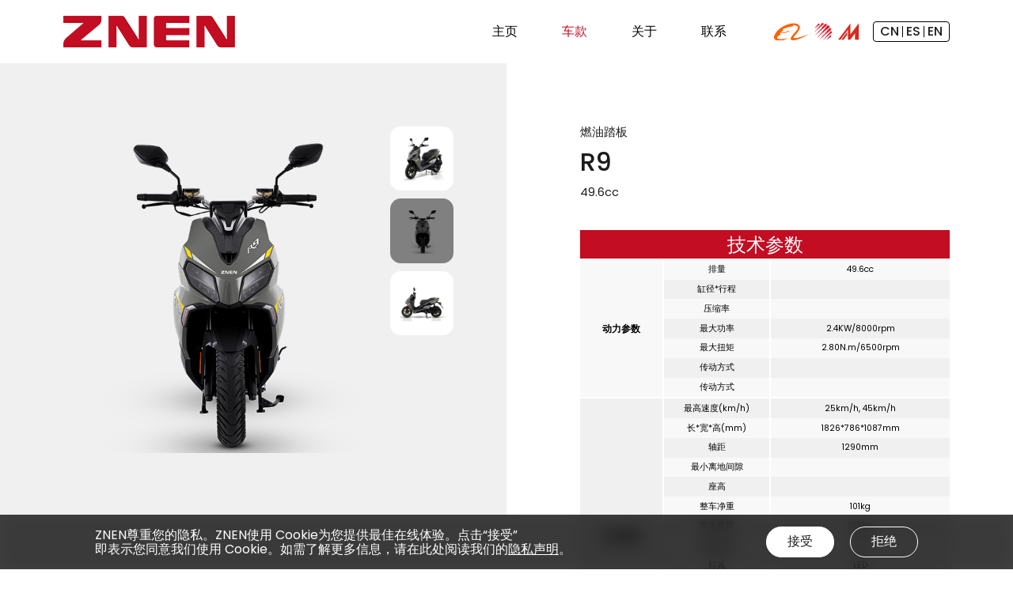

--- FILE ---
content_type: text/html; charset=UTF-8
request_url: https://cn.znen.com/50cc/599
body_size: 5242
content:
<!doctype html>
<html lang="zh-Hans">
<head>
    <meta charset="UTF-8" />
    <meta name="viewport" content="width=device-width, initial-scale=1.0, user-scalable=no" />
    <meta http-equiv="X-UA-Compatible" content="ie=edge" />
    <meta name="format-detection" content="telephone=no">
    <title>R9 | 台州中能进出口有限公司</title>
    <meta name="keywords" content="中能摩托,ZNEN,中能摩托车,中能,台州中能进出口,中能机车,中能电动车" />
    <meta name="description" content="台州中能进出口公司由中能机车全权控股，负责集团公司的全球OEM业务，根据全球用户需求定制不同类型、用途的产品，以高品质的产品赢得了全球诸多用户的喜爱。" />
            <link rel="shortcut icon" href="/data/image/2023/08/10/22995_kjty_5525.png" />
        <link href="https://fonts.font.im/css?family=Poppins:300,300i,400,400i,500,500i,600,600i,700,700i,800,800i,900,900i" rel="stylesheet">
    <link rel="stylesheet" href="/znen/layui/css/layui.css" />
    <link rel="stylesheet" href="/znen/styles/animate.css" />
    <link rel="stylesheet" href="/znen/styles/swiper-bundle.css" />
    <link rel="stylesheet" href="/znen/styles/common.css" />
    <link rel="stylesheet" href="/znen/styles/header.css" />
    <link rel="stylesheet" href="/asset/vendor/iconfont/iconfont.css">
    <link rel="stylesheet" href="/asset/font-awesome/css/font-awesome.min.css">
            <link rel="stylesheet" href="/znen/styles/product.css" />
    <script>
        var _hmt = _hmt || [];
        (function() {
            var hm = document.createElement("script");
            hm.src = "https://hm.baidu.com/hm.js?7e1b0ee9d4a6cac34b26680daf41ebbb";
            var s = document.getElementsByTagName("script")[0];
            s.parentNode.insertBefore(hm, s);
        })();
    </script>
</head>
<body>
    <div class="l__app" id="app">
        <div class="l__header-navbar is-top desktop">
        <div class="navbar-header">
    <div class="title">
        <a href="/">
            <img src="/data/image/2023/06/16/25153_ueyl_5217.png?1560568533" alt="台州中能进出口有限公司" />
        </a>
    </div>
    <div class="action">
        <div class="collapse-btn">
            <span></span>
            <span></span>
            <span></span>
        </div>
    </div>
</div>    <div class="navbar-boder">
                    <div class="navbar-items navbar-item__logo">
        <a href="/">
            <img src="/data/image/2023/06/16/25153_ueyl_5217.png" alt="Logo" title="台州中能进出口有限公司" />
        </a>
    </div>
                    <div
        class="navbar-items navbar-item__item ml-0">
    
    <div
            class="navbar-item__header depth-1"
        >
                    <div class="navbar-item__header-title title">
            <a href="/" data-end-level="0">
                                    <span>主页</span>
                            </a>
        </div>
        </div>
    
</div>                    <div
        class="navbar-items navbar-item__item column-2">
    
    <div
            class="navbar-item__header depth-1"
        >
                    <div class="navbar-item__header-title title">
            <a href="/50cc" data-end-level="0">
                                    <span>车款</span>
                            </a>
        </div>
        </div>
    <div class="navbar-item__subnav depth-1">
    <div class="navbar-item__subnav-boder depth-1">
        <div
        class="navbar-items" style="--backimg: url(/data/image/2023/07/25/32924_2jgt_4261.jpg)">
    
    <div
            class="navbar-item__header depth-2"
        >
                    <div class="navbar-item__header-title title">
            <a href="/50cc" data-end-level="0">
                                    燃油踏板<i class="molini_icon moli-arrow-up-right-circle"></i>
                            </a>
        </div>
        </div>
    
</div>                            <div
        class="navbar-items" style="--backimg: url(/data/image/2023/07/26/5073_gu3x_4198.jpg)">
    
    <div
            class="navbar-item__header depth-2"
        >
                    <div class="navbar-item__header-title title">
            <a href="/modeltest" data-end-level="0">
                                    电动踏板<i class="molini_icon moli-arrow-up-right-circle"></i>
                            </a>
        </div>
        </div>
    
</div>
                <div class="navbar-items nav-back">
            <div class="navbar-item__header">
                <a href="javascript:" class="navbar-item__header-title tile">Back</a>
            </div>
        </div>
            </div>
</div>
</div>                    <div
        class="navbar-items navbar-item__item column-3">
    
    <div
            class="navbar-item__header depth-1"
        >
                    <div class="navbar-item__header-title title">
            <a href="/brand" data-end-level="0">
                                    <span>关于</span>
                            </a>
        </div>
        </div>
    <div class="navbar-item__subnav depth-1">
    <div class="navbar-item__subnav-boder depth-1">
        <div
        class="navbar-items" style="--backimg: url(/data/image/2023/07/30/25814_pind_8088.jpg)">
    
    <div
            class="navbar-item__header depth-2"
        >
                    <div class="navbar-item__header-title title">
            <a href="/brand" data-end-level="0">
                                    品牌<i class="molini_icon moli-arrow-up-right-circle"></i>
                            </a>
        </div>
        </div>
    
</div>                            <div
        class="navbar-items" style="--backimg: url(/data/image/2023/07/21/33508_9fu2_2420.jpg)">
    
    <div
            class="navbar-item__header depth-2"
        >
                    <div class="navbar-item__header-title title">
            <a href="/patents" data-end-level="0">
                                    专利<i class="molini_icon moli-arrow-up-right-circle"></i>
                            </a>
        </div>
        </div>
    
</div>                            <div
        class="navbar-items" style="--backimg: url(/data/image/2023/07/21/34006_c92e_9512.jpg)">
    
    <div
            class="navbar-item__header depth-2"
        >
                    <div class="navbar-item__header-title title">
            <a href="/news" data-end-level="0">
                                    新闻<i class="molini_icon moli-arrow-up-right-circle"></i>
                            </a>
        </div>
        </div>
    
</div>
                <div class="navbar-items nav-back">
            <div class="navbar-item__header">
                <a href="javascript:" class="navbar-item__header-title tile">Back</a>
            </div>
        </div>
            </div>
</div>
</div>                    <div
        class="navbar-items navbar-item__item">
    
    <div
            class="navbar-item__header depth-1"
        >
                    <div class="navbar-item__header-title title">
            <a href="/contact" data-end-level="0">
                                    <span>联系</span>
                            </a>
        </div>
        </div>
    
</div>                    <div class="navbar-items navbar-item__lang">
    <div class="navbar-item__header depth-1">
        <div class="navbar-item__header-title title">
                                                <div class="">
                        <a href="https://tzznen.en.alibaba.com/minisiteentrance.html?spm=a2700.details.cordpanyb.2.1d2519a4SiFxCb&amp;from=detail&amp;productId=1600344254234" title="阿里巴巴" target="_blank">
                                                                                                <img class="index-icon" src="/data/image/2023/06/19/22542_rpeo_3445.png" alt="阿里巴巴" />
                                    <img class="common-icon" src="/data/image/2023/06/16/25410_1n6t_7619.png" alt="阿里巴巴" />
                                                                                    </a>
                    </div>
                                                                <div class="">
                        <a href="https://znen.manufacturer.globalsources.com/homepage_6008813306480.htm" title="环球资源" target="_blank">
                                                                                                <img class="index-icon" src="/data/image/2023/06/19/22558_hkru_9204.png" alt="环球资源" />
                                    <img class="common-icon" src="/data/image/2023/06/16/25432_e8we_8664.png" alt="环球资源" />
                                                                                    </a>
                    </div>
                                                                <div class="">
                        <a href="https://znenscooter.en.made-in-china.com/" title="made-in-china" target="_blank">
                                                                                                <img class="index-icon" src="/data/image/2023/07/10/32080_ezvi_5021.png" alt="made-in-china" />
                                    <img class="common-icon" src="/data/image/2023/07/10/32081_6lwc_7268.png" alt="made-in-china" />
                                                                                    </a>
                    </div>
                                                                <div class="languages">
                                                                                <div class="">
                                <a href="javascript:" title="CN">
                                                                              CN
                                                                     </a>
                            </div>
                                                                                    <div class="navbar-breadcrumb">
                                </div>
                                                        <div class="">
                                <a href="http://es.znen.com" title="ES">
                                                                              ES
                                                                     </a>
                            </div>
                                                                                    <div class="navbar-breadcrumb">
                                </div>
                                                        <div class="">
                                <a href="http://www.znen.com" title="EN">
                                                                              EN
                                                                     </a>
                            </div>
                                            </div>
                                    </div>
    </div>
</div>
            </div>
</div>

<div class="l__header-navbar__placeholder"></div>        <div class="l__app__wrapper" id="wrapper">
            <div class="l__container" id="container">
                <main id="main" class="l__main">
                            <div class="product-detail">
        <div class="photos-box wow fadeInUp" data-wow-delay="0.2s">
            <div class="photos-swiper sticky">
                <div class="main-img">
                    <div id="swiperMain" class="swiper">
                        <div class="swiper-wrapper">
                                                            <div class="swiper-slide">
                                    <img src="/data/image/2023/08/10/7473_mz2v_8932.png" alt="/data/image/2023/08/10/7473_mz2v_8932.png">
                                </div>
                                                            <div class="swiper-slide">
                                    <img src="/data/image/2023/08/10/7474_6mf8_2005.png" alt="/data/image/2023/08/10/7474_6mf8_2005.png">
                                </div>
                                                            <div class="swiper-slide">
                                    <img src="/data/image/2023/08/10/7474_tgos_4778.png" alt="/data/image/2023/08/10/7474_tgos_4778.png">
                                </div>
                                                    </div>
                    </div>
                </div>
                <div class="thumbs">
                    <div id="swiperThumbs" class="swiper">
                        <div class="swiper-wrapper">
                                                            <div class="swiper-slide">
                                    <img src="/data/image/2023/08/10/7473_mz2v_8932.png" alt="/data/image/2023/08/10/7473_mz2v_8932.png">
                                </div>
                                                            <div class="swiper-slide">
                                    <img src="/data/image/2023/08/10/7474_6mf8_2005.png" alt="/data/image/2023/08/10/7474_6mf8_2005.png">
                                </div>
                                                            <div class="swiper-slide">
                                    <img src="/data/image/2023/08/10/7474_tgos_4778.png" alt="/data/image/2023/08/10/7474_tgos_4778.png">
                                </div>
                                                    </div>
                    </div>
                                    </div>
            </div>
        </div>
        <div class="product-detail__content">
            <div class="product-detail__content-cate wow fadeInUp" data-wow-delay="0.2s">燃油踏板</div>
            <div class="product-detail__content-title wow fadeInUp" data-wow-delay="0.2s">R9</div>
            <div class="product-detail__content-model wow fadeInUp" data-wow-delay="0.2s"></div>
            <div class="product-detail__content-cate wow fadeInUp" data-wow-delay="0.2s">49.6cc</div>
            
            <div class="params wow fadeInUp" data-wow-delay="0.2s">
                <h3>技术参数</h3>
                <div class="params__box">
                    <div class="items">
                        <div class="title">动力参数</div>
                        <ul>
                            <li><div class="label">排量</div><div class="value">49.6cc</div></li>
                            <li><div class="label">缸径*行程</div><div class="value"></div></li>
                            <li><div class="label">压缩率</div><div class="value"></div></li>
                            <li><div class="label">最大功率</div><div class="value"> 2.4KW/8000rpm</div></li>
                            <li><div class="label">最大扭矩</div><div class="value">2.80N.m/6500rpm</div></li>
                            <li><div class="label">传动方式</div><div class="value"></div></li>
                            <li><div class="label">传动方式</div><div class="value"></div></li>
                        </ul>
                    </div>
                    <div class="items">
                        <div class="title">车体参数</div>
                        <ul class="inverted">
                            <li><div class="label">最高速度(km/h)</div><div class="value">25km/h, 45km/h</div></li>
                            <li><div class="label">长*宽*高(mm)</div><div class="value">1826*786*1087mm</div></li>
                            <li><div class="label">轴距</div><div class="value">1290mm</div></li>
                            <li><div class="label">最小离地间隙</div><div class="value"></div></li>
                            <li><div class="label">座高</div><div class="value"></div></li>
                            <li><div class="label">整车净重</div><div class="value">101kg</div></li>
                            <li><div class="label">整备质量</div><div class="value">105kg</div></li>
                            <li><div class="label">油箱容量</div><div class="value">8.5L</div></li>
                            <li><div class="label">灯具</div><div class="value">LED</div></li>
                            <li><div class="label">仪表</div><div class="value"></div></li>
                            <li><div class="label">轮胎规格</div><div class="value">120/70-12,120/70-12</div></li>
                            <li><div class="label">轮胎形式</div><div class="value">Timsun semi hot melt vacuum tire</div></li>
                            <li><div class="label">前制动系统</div><div class="value">Disc</div></li>
                            <li><div class="label">后制动系统</div><div class="value">Disc</div></li>
                        </ul>
                    </div>
                    <div class="items">
                        <div class="title">其他可选配置</div>
                        <ul class="inverted">
                            <li><div class="single"></div></li>
                        </ul>
                    </div>
                </div>
            </div>
                        <div class="content wow fadeInUp" data-wow-delay="0.2s">
                
            </div>
                    </div>
    </div>
                </main>
                <footer class="l__footer">
    <div class="l__footer__header wow fadeInUp" data-wow-delay="0.2s">保持联系</div>
    <div class="l__footer__boder">
        <div class="infobox">
            <a href="mailto:milton@zhongneng.com" class="email wow fadeInUp" data-wow-delay="0.2s">
                <i class="molini_icon moli-youxiang"></i>联系我们
            </a>
            <div class="telphone wow fadeInUp" data-wow-delay="0.3s">
                电话：<a href="tel:0086-576-82629001">0086-576-82629001</a>
            </div>
            <div class="address wow fadeInUp" data-wow-delay="0.4s">
                浙江省台州市椒江区海秀路99号
            </div>
        </div>
        <div class="onlines">
            <div class="wow fadeInUp" data-wow-delay="0.2s">
                <h3>线上商城</h3>
                <ul>
                                                                <li>
                            <a href="https://tzznen.en.alibaba.com/minisiteentrance.html?spm=a2700.details.cordpanyb.2.1d2519a4SiFxCb&amp;from=detail&amp;productId=1600344254234"
                               target="_blank"                            >
                                <img src="https://cn.znen.com/data/image/2023/06/19/22542_rpeo_3445.png?2564593908" />
                            </a>
                        </li>
                                            <li>
                            <a href="https://znen.manufacturer.globalsources.com/homepage_6008813306480.htm"
                               target="_blank"                            >
                                <img src="https://cn.znen.com/data/image/2023/06/19/22558_hkru_9204.png?274240415" />
                            </a>
                        </li>
                                            <li>
                            <a href="https://znenscooter.en.made-in-china.com/"
                               target="_blank"                            >
                                <img src="https://cn.znen.com/data/image/2023/07/10/32080_ezvi_5021.png?744710048" />
                            </a>
                        </li>
                                    </ul>
            </div>
            <div class="wow fadeInUp" data-wow-delay="0.3s">
                <h3 class="mt">其他品牌</h3>
                <ul>
                                                                <li>
                            <a href="https://www.cn.motomorini.com"
                               target="_blank"                            >
                                MOTOMORINI
                            </a>
                        </li>
                                    </ul>
            </div>
        </div>
        <div class="navs wow fadeInUp" data-wow-delay="0.2s">
                            <div>
                                            <a class="title mb39" href="/">主页</a>
                                                                    <a class="title" href="/brand">关于我们</a>
                                                    <ul>
                                                                    <li><a href="/brand">品牌介绍</a></li>
                                                                    <li><a href="/patents">专利相关</a></li>
                                                                    <li><a href="/news">新闻资讯</a></li>
                                                            </ul>
                                                            </div>
                            <div>
                                            <a class="title" href="/scooters">车款相关</a>
                                                    <ul>
                                                                    <li><a href="/scooters">燃油踏板</a></li>
                                                                    <li><a href="/escooters">电动踏板</a></li>
                                                            </ul>
                                                                    <a class="title mt33" href="/contact">联系我们</a>
                                                            </div>
                    </div>
    </div>
    <div class="l__footer__copyright wow fadeInUp" data-wow-delay="0.2s">
        <div class="infobox">
            Copyright © Taizhou Zhongneng Import And Export Co., Ltd. All Rights Reserved.
                            <a href="https://beian.miit.gov.cn" target="_blank">
                    浙ICP备18039412号-1
                </a>
                        
            <a href="http://www.huik.cn/" target="_blank">Design by huik</a>
        </div>
        <div class="apps">
            <a href="javascript:;">
                <i class="molini_icon moli-facebook-fill"></i>
            </a>
            <a href="javascript:;">
                <i class="fa fa-youtube-play"></i>
            </a>
            <a href="javascript:;">
                <i class="molini_icon moli-instagram-fill"></i>
            </a>
        </div>
    </div>
</footer>
            </div>
        </div>
    </div>
    <div class="privacy-nav">
        <div class="content">ZNEN尊重您的隐私。ZNEN使用 Cookie为您提供最佳在线体验。点击“接受”即表示您同意我们使用 Cookie。如需了解更多信息，请在此处阅读我们的<a href="/privacy_policy" target="_blank">隐私声明</a>。</div>
        <div class="actions">
            <a href="javascript:" data-privacy="accept">接受</a>
            <a href="javascript:" data-privacy="reject">拒绝</a>
        </div>
    </div>
<script src="/znen/js/lib.js"></script>
<script src="/znen/js/jquery.cookie.min.js"></script>
<script src="/znen/layui/layui.js"></script>
<script src="/znen/js/jquery.numscroll.js"></script>
<script src="/znen/js/wow.js"></script>
<script src="/znen/js/swiper-bundle.js"></script>
<script src="/znen/js/common.js"></script>
        <script>
        $(function() {
            var colorSwipers = [
                ["\/data\/image\/2023\/08\/10\/7473_mz2v_8932.png","\/data\/image\/2023\/08\/10\/7474_6mf8_2005.png","\/data\/image\/2023\/08\/10\/7474_tgos_4778.png"],
                [],
                [],
                [],
                [],
                []
            ];
            $('#swiperColors a').on('click', function () {
                var self = $(this)
                //console.log(self.hasClass('actived'), self.data('swiper-index'))
                if (!self.hasClass('actived')) {
                    self.addClass('actived').siblings('.actived').removeClass('actived');
                    var photos = colorSwipers[self.data('swiper-index')] || null;
                    var sliders = [];
                    if (photos && photos.length) {
                        sliders = photos.map(function (path) {
                            return '<div class="swiper-slide">' +
                                '<img src="' + path + '" alt="' + path + '">' +
                                '</div>';
                        })
                    }
                    thumbsSwiper.removeAllSlides();
                    previewSwiper.removeAllSlides();
                    if (sliders.length) {
                        thumbsSwiper.appendSlide(sliders);
                        previewSwiper.appendSlide(sliders);
                        setTimeout(() => {
                            // console.log('更新')
                            previewSwiper.slideReset()
                            thumbsSwiper.slideReset()
                        }, 400)
                        //previewSwiper.slideTo(1, 100)
                    }
                }
            })
            /**
             * swiperMain
             swiperThumbs
             swiperColors
             * @type {t|*|t}
             */
            var thumbsSwiper = new Swiper('#swiperThumbs', {
                slidesPerView: 'auto',
                watchSlidesProgress: true,
                spaceBetween: 10,
                breakpoints: {
                    992: {
                        slidesPerView: 4,
                        direction: "vertical"
                    }
                }
            })
            var previewSwiper = new Swiper('#swiperMain', {
                loop: true,
                autoplay: { delay: 3000 },
                thumbs: {
                    swiper: thumbsSwiper,
                },
                // on: {
                //     snapGridLengthChange () {
                //         requestAnimationFrame(() => {
                //             console.log('snapGridLengthChange')
                //
                //         })
                //     }
                // }
            })

            var atlasSwiper = new Swiper('#atlasSwiper', {
                slidesPerView: 1,
                loop: true,
                autoplay: { delay: 3000 },
                pagination: {
                    el: '#atlasSwiper .swiper-pagination',
                    clickable: true,
                },
                breakpoints: {
                    992: {
                        slidesPerView: 'auto'
                    }
                }
            })

            /*$('.spec-content .label').on('click', function () {
                var icon = $(this).find('i.molini_icon')
                var content = $(this).parent().find('.main-content')
                if (content.css('display') == 'none') {
                    content.show(300)
                    icon.removeClass('moli-jia').addClass('moli-jian')
                } else {
                    content.hide(300)
                    icon.removeClass('moli-jian').addClass('moli-jia')
                }
            })*/
        })
    </script>
<script>
    $(function () {
        var $eq = 2;
        if ($eq != -1) {
            var navbar = $('.l__header-navbar > .navbar-boder > .navbar-items').eq($eq).find('.navbar-item__header .navbar-item__header-title');
            if (navbar.length) {
                if (navbar.get(0).tagName != 'A') {
                    navbar = navbar.find('a')
                }
                navbar.addClass('actived')
            }
            console.log(navbar.get(0).tagName)
        }
    })
</script>
</body>
</html>


--- FILE ---
content_type: text/css
request_url: https://cn.znen.com/znen/styles/common.css
body_size: 2409
content:
@charset "UTF-8";
@import "./iconfont.css";
/*配置主题主色调变量*/
:root{
    --pro-main-color: #C20D22;
}
/*! normalize.css v8.0.1 | MIT License | github.com/necolas/normalize.css */
html{line-height:1.15;-webkit-text-size-adjust:100%}
html,body{margin:0;padding:0}
body {font-family: 'Poppins', "Microsoft YaHei", "微软雅黑", Arial, sans-serif}
ul, li {margin: 0;padding: 0;list-style: none}
div, p, h1, h2, h3, h4, h5, ul, li, a, span, i { box-sizing: border-box; }
main{display:block}
h1{font-size:2em;margin:.67em 0}
hr{box-sizing:content-box;height:0;overflow:visible}
pre{font-family:monospace,monospace;font-size:1em}
a {color:var(--link-color, #1E1E21); text-decoration:none;}
a:hover,a:active{background-color:transparent;color: var(--link-hover-color, #D91415);text-decoration:none;}
a, a::after, a:before {transition: all .3s cubic-bezier(0.61, 1, 0.88, 1);}
a.tile,a.cover,span.tile {display: block;width: 100%;height: 100%;}
a.cover {position: absolute}
abbr[title]{border-bottom:0;text-decoration:underline dotted;}
b,strong{font-weight:bolder}
code,kbd,samp{font-family:monospace,monospace;font-size:1em}
small{font-size:80%}
sub,sup{font-size:75%;line-height:0;position:relative;vertical-align:baseline}
sub{bottom:-0.25em}
sup{top:-0.5em}
img{border-style:none}
button,input,optgroup,select,textarea{font-family:inherit;font-size:100%;line-height:1.15;margin:0}
button,input{overflow:visible}
button,select{text-transform:none}
button,[type="button"],[type="reset"],[type="submit"]{-webkit-appearance:button}
button::-moz-focus-inner,[type="button"]::-moz-focus-inner,[type="reset"]::-moz-focus-inner,[type="submit"]::-moz-focus-inner{border-style:none;padding:0}
button:-moz-focusring,[type="button"]:-moz-focusring,[type="reset"]:-moz-focusring,[type="submit"]:-moz-focusring{outline:1px dotted ButtonText}
fieldset{padding:.35em .75em .625em}
legend{box-sizing:border-box;color:inherit;display:table;max-width:100%;padding:0;white-space:normal}
progress{vertical-align:baseline}
textarea{overflow:auto}
[type="checkbox"],[type="radio"]{box-sizing:border-box;padding:0}
[type="number"]::-webkit-inner-spin-button,[type="number"]::-webkit-outer-spin-button{height:auto}
[type="search"]{-webkit-appearance:textfield;outline-offset:-2px}
[type="search"]::-webkit-search-decoration{-webkit-appearance:none}
::-webkit-file-upload-button{-webkit-appearance:button;font:inherit}
details{display:block}
summary{display:list-item}
template{display:none}
[hidden]{display:none}

.el-scale, .el-scale-medium, .el-scale-small {transition: all .6s;}
.el-scale:hover{transform: scale(1.02);}
.el-scale-medium:hover{transform: scale(1.08);}
.el-scale-small:hover{transform: scale(1.05);}

/*弹出窗皮肤样式*/
.l__layer-dialog {background-color: rgba(0, 0, 0, 0.8) !important;}
.l__layer-dialog .layui-layer-title {color: #ffffff;}
.l__layer-dialog .layui-layer-setwin {top: 15px;}
.l__layer-dialog .layui-layer-setwin a {width: 20px;height: 20px;}
.l__layer-dialog .layui-layer-close1 {color: #fff;background: transparent;text-align: center;font-size: 20px;}
.l__layer-dialog .layui-layer-close1::before {}
.l__layer-dialog .layui-layer-content {color: #ffffff;}

/* 文字超了显示省略号 */
.line-1 {display:block; width: 100%;overflow: hidden;white-space: nowrap;text-overflow: ellipsis;}
.line-2 {display:block; width: 100%;overflow: hidden;text-overflow: ellipsis;display: -webkit-box;-webkit-line-clamp: 2;-webkit-box-orient: vertical;}
.line-3 {display:block; width: 100%;overflow: hidden;text-overflow: ellipsis;display: -webkit-box;-webkit-line-clamp: 3;-webkit-box-orient: vertical;}

.banner__container, .banner__container img {
    width: 100%;
}

.sticky {position: sticky;transition: top .3s;}
.show-navbar .sticky { top: var(--navigation-height); }
.hide-navbar .sticky { top: var(--sticky-offset, 0); }

.show-pc {display: none;}
@media screen and (min-width: 996px) {
    .show-mobile {display: none;}
    .show-pc {display: block;}
}

.pagingbar .pages {display: flex;align-items: center;font-size: 16px;justify-content: center;margin-top: 21px}
.pagingbar a, .pagingbar span.current {border-radius: 5px; line-height: 34px;margin: 0 5px;text-align: center;min-width: 38px;font-weight: 600;padding: 0 10px;border: 1px solid #1E1E21;}
.pagingbar a:hover, .pagingbar span.current { border: 1px solid var(--pro-main-color); background-color: var(--pro-main-color); color: #FFFFFF; border-radius: 5px;}
.pagingbar span.more {margin: 0 5px;display: block;}

/* 隐私政策样式 */
.privacy-nav { position: fixed; bottom: 0; left: 0; color: #FFFFFF; background-color: rgba(0, 0, 0, 0.75); z-index: 199; width: 100%; padding: 20px 30px; backdrop-filter: blur(10px) brightness(90%); }
.privacy-nav a { --link-color: #FFFFFF; }
.privacy-nav .content { word-break: keep-all; word-wrap: break-word; }
.privacy-nav .content a { text-decoration: underline; }
.privacy-nav .actions { display: flex; justify-content: space-evenly; margin-top: 16px; }
.privacy-nav .actions a { display: inline-block; padding: 9px 26px 10px; border-radius: 40px; border: 1px #FFFFFF solid; }
.privacy-nav .actions a:first-child { background-color: #FFFFFF; color: #1E1E21; }
.privacy-nav .actions a:hover { background-color: var(--pro-main-color); color: #FFFFFF; border-color: var(--pro-main-color); }
.privacy-checkbox { margin-top: 2.8vw!important; }
.privacy-checkbox a { color: var(--pro-main-color); text-decoration: underline; }
.privacy-checkbox .layui-form-checkbox:hover>i, .privacy-checkbox .layui-form-checked>i { border-color: var(--pro-main-color) !important; }
.privacy-checkbox .layui-form-checked>i { background-color: var(--pro-main-color); }

@media screen and (min-width: 992px) {
    .privacy-nav { padding: 15px 120px; font-size: 16px; display: flex; align-items: center; justify-content: space-between; }
    .privacy-nav .content { padding-right: 180px; }
    .privacy-nav .actions { display: block; flex-shrink: 0; align-items: center; margin-top: 0; }
    .privacy-nav .actions a:first-child { margin-right: 16px; }
    .privacy-checkbox { margin-top: 1vw!important; }
    /*.l__layer-privacy { width: 80% !important; height: 90% !important; max-width: 1440px; }*/
}

@-webkit-keyframes rotateForward{
    0%{-webkit-transform:rotate(0deg);}
    50%{-webkit-transform:rotate(180deg);}
    100%{-webkit-transform:rotate(360deg);}
}
@keyframes rotateForward{
    0%{transform:rotate(0deg);}
    50%{transform:rotate(180deg);}
    100%{transform:rotate(360deg);}
}
@-webkit-keyframes rotateReverse {
    0%{-webkit-transform:rotate(0deg);}
    50%{-webkit-transform:rotate(-180deg);}
    100%{-webkit-transform:rotate(-360deg);}
}
@keyframes rotateReverse {
    0%{transform:rotate(0deg);}
    50%{transform:rotate(-180deg);}
    100%{transform:rotate(-360deg);}
}

@-webkit-keyframes MessageTipScrolling{
    0%{-webkit-transform:translateX(0);}
    100%{-webkit-transform:translateX(var(--offset-x, 0));}
}
@keyframes MessageTipScrolling{
    0%{transform:translateX(0);}
    100%{transform:translateX(var(--offset-x, 0));}
}

--- FILE ---
content_type: text/css
request_url: https://cn.znen.com/znen/styles/header.css
body_size: 3089
content:
:root {
  --navigation-height: 80px;
}

.show-navbar .l__header-navbar {
  top: 0;
}
.show-navbar .l__sticky-top {
  top: calc(var(--navigation-height) + 10px);
}

.hide-navbar .l__header-navbar {
  top: calc(var(--navigation-height) + 50px);
}
.hide-navbar .l__sticky-top {
  top: 10px;
}

.l__sticky-top {
  transition: top 0.6s ease-out 0.1s;
}

.l__header-navbar {
  width: 100%;
  height: var(--navigation-height);
  position: fixed;
  top: 0;
  left: 0;
  z-index: 101;
  transition: top 0.6s ease-out 0.1s;
}
.l__header-navbar .message-tip {
  width: 100%;
  padding: 0;
  max-height: 0;
  overflow: hidden;
  transition: max-height 0.6s, padding 0.6s;
}
.l__header-navbar .message-tip div {
  color: #000;
  white-space: nowrap;
  padding-right: 20%;
}
.l__header-navbar .message-tip div a {
  --link-color: #000;
}
.l__header-navbar.is-top .message-tip {
  padding: 8px 0;
  max-height: 40px;
}
.l__header-navbar img.index-icon {
  display: none;
}
.l__header-navbar__placeholder {
  width: 100%;
  height: var(--navigation-height);
}
.l__header-navbar-actived {
  overflow: hidden;
}
.l__header-navbar .navbar-item__lang {
  display: flex;
}
.l__header-navbar .navbar-item__lang .languages {
  display: flex;
  align-items: center;
}
.l__header-navbar.handheld .actived > .navbar-items:nth-child(1) > .navbar-item__header > .navbar-item__header-title,
.l__header-navbar.handheld .actived > .navbar-items:nth-child(1) > .navbar-items > .navbar-item__header > .navbar-item__header-title,
.l__header-navbar.handheld .actived > .navbar-items:nth-child(1) > .navbar-breadcrumb > .breadcrumb__separator {
  transition-delay: 0.4s;
}
.l__header-navbar.handheld .actived > .navbar-item__subnav-boder > .navbar-items:nth-child(1) > .navbar-item__header > .navbar-item__header-title {
  transition-delay: 0.4s;
}
.l__header-navbar.handheld .actived > .navbar-items:nth-child(2) > .navbar-item__header > .navbar-item__header-title,
.l__header-navbar.handheld .actived > .navbar-items:nth-child(2) > .navbar-items > .navbar-item__header > .navbar-item__header-title,
.l__header-navbar.handheld .actived > .navbar-items:nth-child(2) > .navbar-breadcrumb > .breadcrumb__separator {
  transition-delay: 0.5s;
}
.l__header-navbar.handheld .actived > .navbar-item__subnav-boder > .navbar-items:nth-child(2) > .navbar-item__header > .navbar-item__header-title {
  transition-delay: 0.5s;
}
.l__header-navbar.handheld .actived > .navbar-items:nth-child(3) > .navbar-item__header > .navbar-item__header-title,
.l__header-navbar.handheld .actived > .navbar-items:nth-child(3) > .navbar-items > .navbar-item__header > .navbar-item__header-title,
.l__header-navbar.handheld .actived > .navbar-items:nth-child(3) > .navbar-breadcrumb > .breadcrumb__separator {
  transition-delay: 0.6s;
}
.l__header-navbar.handheld .actived > .navbar-item__subnav-boder > .navbar-items:nth-child(3) > .navbar-item__header > .navbar-item__header-title {
  transition-delay: 0.6s;
}
.l__header-navbar.handheld .actived > .navbar-items:nth-child(4) > .navbar-item__header > .navbar-item__header-title,
.l__header-navbar.handheld .actived > .navbar-items:nth-child(4) > .navbar-items > .navbar-item__header > .navbar-item__header-title,
.l__header-navbar.handheld .actived > .navbar-items:nth-child(4) > .navbar-breadcrumb > .breadcrumb__separator {
  transition-delay: 0.7s;
}
.l__header-navbar.handheld .actived > .navbar-item__subnav-boder > .navbar-items:nth-child(4) > .navbar-item__header > .navbar-item__header-title {
  transition-delay: 0.7s;
}
.l__header-navbar.handheld .actived > .navbar-items:nth-child(5) > .navbar-item__header > .navbar-item__header-title,
.l__header-navbar.handheld .actived > .navbar-items:nth-child(5) > .navbar-items > .navbar-item__header > .navbar-item__header-title,
.l__header-navbar.handheld .actived > .navbar-items:nth-child(5) > .navbar-breadcrumb > .breadcrumb__separator {
  transition-delay: 0.8s;
}
.l__header-navbar.handheld .actived > .navbar-item__subnav-boder > .navbar-items:nth-child(5) > .navbar-item__header > .navbar-item__header-title {
  transition-delay: 0.8s;
}
.l__header-navbar.handheld .actived > .navbar-items:nth-child(6) > .navbar-item__header > .navbar-item__header-title,
.l__header-navbar.handheld .actived > .navbar-items:nth-child(6) > .navbar-items > .navbar-item__header > .navbar-item__header-title,
.l__header-navbar.handheld .actived > .navbar-items:nth-child(6) > .navbar-breadcrumb > .breadcrumb__separator {
  transition-delay: 0.9s;
}
.l__header-navbar.handheld .actived > .navbar-item__subnav-boder > .navbar-items:nth-child(6) > .navbar-item__header > .navbar-item__header-title {
  transition-delay: 0.9s;
}
.l__header-navbar.handheld .actived > .navbar-items:nth-child(7) > .navbar-item__header > .navbar-item__header-title,
.l__header-navbar.handheld .actived > .navbar-items:nth-child(7) > .navbar-items > .navbar-item__header > .navbar-item__header-title,
.l__header-navbar.handheld .actived > .navbar-items:nth-child(7) > .navbar-breadcrumb > .breadcrumb__separator {
  transition-delay: 1s;
}
.l__header-navbar.handheld .actived > .navbar-item__subnav-boder > .navbar-items:nth-child(7) > .navbar-item__header > .navbar-item__header-title {
  transition-delay: 1s;
}
.l__header-navbar.handheld .actived > .navbar-items:nth-child(8) > .navbar-item__header > .navbar-item__header-title,
.l__header-navbar.handheld .actived > .navbar-items:nth-child(8) > .navbar-items > .navbar-item__header > .navbar-item__header-title,
.l__header-navbar.handheld .actived > .navbar-items:nth-child(8) > .navbar-breadcrumb > .breadcrumb__separator {
  transition-delay: 1.1s;
}
.l__header-navbar.handheld .actived > .navbar-item__subnav-boder > .navbar-items:nth-child(8) > .navbar-item__header > .navbar-item__header-title {
  transition-delay: 1.1s;
}
.l__header-navbar.handheld .actived > .navbar-items:nth-child(9) > .navbar-item__header > .navbar-item__header-title,
.l__header-navbar.handheld .actived > .navbar-items:nth-child(9) > .navbar-items > .navbar-item__header > .navbar-item__header-title,
.l__header-navbar.handheld .actived > .navbar-items:nth-child(9) > .navbar-breadcrumb > .breadcrumb__separator {
  transition-delay: 1.2s;
}
.l__header-navbar.handheld .actived > .navbar-item__subnav-boder > .navbar-items:nth-child(9) > .navbar-item__header > .navbar-item__header-title {
  transition-delay: 1.2s;
}
.l__header-navbar.handheld .actived > .navbar-items:nth-child(10) > .navbar-item__header > .navbar-item__header-title,
.l__header-navbar.handheld .actived > .navbar-items:nth-child(10) > .navbar-items > .navbar-item__header > .navbar-item__header-title,
.l__header-navbar.handheld .actived > .navbar-items:nth-child(10) > .navbar-breadcrumb > .breadcrumb__separator {
  transition-delay: 1.3s;
}
.l__header-navbar.handheld .actived > .navbar-item__subnav-boder > .navbar-items:nth-child(10) > .navbar-item__header > .navbar-item__header-title {
  transition-delay: 1.3s;
}
.l__header-navbar.handheld .actived > .navbar-items:nth-child(11) > .navbar-item__header > .navbar-item__header-title,
.l__header-navbar.handheld .actived > .navbar-items:nth-child(11) > .navbar-items > .navbar-item__header > .navbar-item__header-title,
.l__header-navbar.handheld .actived > .navbar-items:nth-child(11) > .navbar-breadcrumb > .breadcrumb__separator {
  transition-delay: 1.4s;
}
.l__header-navbar.handheld .actived > .navbar-item__subnav-boder > .navbar-items:nth-child(11) > .navbar-item__header > .navbar-item__header-title {
  transition-delay: 1.4s;
}
.l__header-navbar.handheld .navbar-items > .navbar-item__header > .navbar-item__header-title,
.l__header-navbar.handheld .navbar-items > .navbar-items > .navbar-item__header > .navbar-item__header-title,
.l__header-navbar.handheld .navbar-items > .navbar-breadcrumb > .breadcrumb__separator {
  transform: translateY(100%);
  transition: transform 0.6s cubic-bezier(0.66, 0, 0.34, 1);
}
.l__header-navbar.handheld .actived > .navbar-items > .navbar-item__header > .navbar-item__header-title,
.l__header-navbar.handheld .actived > .navbar-items > .navbar-items > .navbar-item__header > .navbar-item__header-title,
.l__header-navbar.handheld .actived > .navbar-items > .navbar-breadcrumb > .breadcrumb__separator {
  transform: translateY(0%);
}
.l__header-navbar.handheld .actived > .navbar-item__subnav-boder > .navbar-items > .navbar-item__header > .navbar-item__header-title {
  transform: translateY(0%);
}
.l__header-navbar.handheld .navbar-header {
  display: flex;
  align-items: center;
  background-color: #fff;
  height: 100%;
}
.l__header-navbar.handheld .navbar-header .title {
  flex: 1;
  padding: 16px;
  box-sizing: border-box;
}
.l__header-navbar.handheld .navbar-header .title img {
  height: 31px;
}
.l__header-navbar.handheld .navbar-header .action {
  padding-right: 16px;
}
.l__header-navbar.handheld .navbar-header .action .collapse-btn {
  position: relative;
  width: 30px;
  height: 20px;
}
.l__header-navbar.handheld .navbar-header .action .collapse-btn span {
  display: block;
  position: absolute;
  background: #000;
  right: 0;
  width: 100%;
  height: 2px;
  transition: opacity 0.3s ease-out, transform 0.3s ease-out, width 0.3s ease-out, -webkit-transform 0.3s ease-out;
}
.l__header-navbar.handheld .navbar-header .action .collapse-btn span:nth-child(1) {
  top: 0;
}
.l__header-navbar.handheld .navbar-header .action .collapse-btn span:nth-child(2) {
  top: 50%;
  margin-top: -1px;
}
.l__header-navbar.handheld .navbar-header .action .collapse-btn span:nth-child(3) {
  bottom: 0;
}
.l__header-navbar.handheld .navbar-header .action .collapse-btn.actived span:nth-child(1) {
  transform: translateY(9px) rotate(-45deg);
}
.l__header-navbar.handheld .navbar-header .action .collapse-btn.actived span:nth-child(2) {
  opacity: 0;
}
.l__header-navbar.handheld .navbar-header .action .collapse-btn.actived span:nth-child(3) {
  transform: translateY(-9px) rotate(45deg);
}
.l__header-navbar.handheld .navbar-boder {
  display: flex;
  flex-direction: column;
  align-items: center;
  justify-content: center;
  height: 100vh;
  background-color: #FFFFFF;
  position: relative;
  clip-path: circle(0 at 100% 0);
  transition: all 0.6s cubic-bezier(0.66, 0, 0.34, 1);
  opacity: 0;
}
.l__header-navbar.handheld .navbar-boder a {
  display: block;
  padding: 16px 0;
  font-size: 28px;
  font-weight: bold;
}
.l__header-navbar.handheld .navbar-boder.actived {
  opacity: 1;
  clip-path: circle(140vh at 100% 0);
}
.l__header-navbar.handheld .navbar-item__logo {
  display: none;
}
.l__header-navbar.handheld .navbar-item__subnav {
  display: block;
  background: #ffffff;
  opacity: 0;
  width: 100%;
  height: 100%;
  position: absolute;
  left: 100%;
  top: 0;
  z-index: 10;
  transition: all 0.6s cubic-bezier(0.66, 0, 0.34, 1);
}
.l__header-navbar.handheld .navbar-item__subnav .navbar-item__header-title i, .l__header-navbar.handheld .navbar-item__subnav .sub-title, .l__header-navbar.handheld .navbar-item__subnav .subnav-empty-box {
  display: none;
}
.l__header-navbar.handheld .navbar-item__subnav-boder {
  width: 100%;
  height: 100%;
  display: flex;
  flex-direction: column;
  align-items: center;
  justify-content: center;
}
.l__header-navbar.handheld .navbar-item__subnav.actived {
  opacity: 1;
  left: 0;
}
.l__header-navbar.handheld .navbar-item__lang .navbar-item__header-title > div:not(.languages) {
  display: none;
}
.l__header-navbar.handheld .navbar-item__lang a {
  padding: 16px 6px;
}
.l__header-navbar.handheld .navbar-item__lang .navbar-breadcrumb {
  width: 2px;
  height: 26px;
  background-color: #000000;
}
.l__header-navbar.handheld .navbar-item__header {
  overflow: hidden;
}
.l__header-navbar.handheld .navbar-item__header-title {
  transform: translateY(100%);
  transition: transform 0.5s cubic-bezier(0.61, 1, 0.88, 1);
}
.l__header-navbar.desktop .navbar-header {
  display: none;
}
.l__header-navbar.desktop .navbar-boder {
  font-size: 16px;
  background-color: #fff;
  transition: all 0.4s ease-out;
  display: flex;
  width: 100%;
  padding: 0 6.25vw;
  height: var(--navigation-height);
  box-sizing: border-box;
  font-weight: 500;
}
.l__header-navbar.desktop .navbar-boder > .navbar-items {
  flex-shrink: 0;
}
.l__header-navbar.desktop .navbar-boder .nav-back {
  display: none;
}
.l__header-navbar.desktop .navbar-boder .subnav-empty-box a, .l__header-navbar.desktop .navbar-boder .subnav-empty-box .molini_icon {
  font-size: 16px;
}
.l__header-navbar.desktop .navbar-boder .column-3 .navbar-item__subnav .navbar-item__subnav-boder .navbar-items .navbar-item__header.depth-2 .title {
  max-width: 8.25vw;
}
.l__header-navbar.desktop .navbar-boder .column-3 .navbar-item__subnav .navbar-item__subnav-boder .navbar-items .navbar-item__header.depth-2:hover .title {
  width: 16.042vw;
  height: 4.167vw;
  max-width: 16.042vw;
  max-height: 4.167vw;
  min-width: 16.042vw;
  min-height: 4.167vw;
  line-height: 4.167vw;
}
.l__header-navbar.desktop .navbar-boder .navbar-item__item {
  margin-left: 4.375vw;
}
.l__header-navbar.desktop .navbar-boder .navbar-item__item:nth-child(1), .l__header-navbar.desktop .navbar-boder .navbar-item__item.ml-0 {
  margin-left: 0;
}
.l__header-navbar.desktop .navbar-boder .navbar-item__item .navbar-item__header.depth-1 a {
  --link-color: #000000;
  display: block;
  line-height: var(--navigation-height);
  position: relative;
}
.l__header-navbar.desktop .navbar-boder .navbar-item__item .navbar-item__header.depth-1 a:hover, .l__header-navbar.desktop .navbar-boder .navbar-item__item .navbar-item__header.depth-1 a.hover, .l__header-navbar.desktop .navbar-boder .navbar-item__item .navbar-item__header.depth-1 a.actived {
  color: var(--pro-main-color);
}
.l__header-navbar.desktop .navbar-boder .navbar-item__logo {
  flex: 1;
  flex-shrink: 0;
  height: 100%;
  display: flex;
  align-items: center;
}
.l__header-navbar.desktop .navbar-boder .navbar-item__logo img {
  height: 40px;
  transition: height 0.6s;
}
.l__header-navbar.desktop .navbar-boder .navbar-item__condition {
  margin-left: 4.010417vw;
}
.l__header-navbar.desktop .navbar-boder .navbar-item__condition a {
  display: block;
  text-align: center;
  padding: 0 1.40625vw;
  background-color: #F5F5F5;
  line-height: var(--navigation-height);
}
.l__header-navbar.desktop .navbar-boder .navbar-item__condition a:hover, .l__header-navbar.desktop .navbar-boder .navbar-item__condition a.actived {
  color: #fff;
  background-color: var(--pro-main-color);
}
.l__header-navbar.desktop .navbar-boder .navbar-item__lang {
  margin-left: 4.375vw;
  display: flex;
  align-items: center;
}
.l__header-navbar.desktop .navbar-boder .navbar-item__lang .navbar-item__header-title {
  display: flex;
  align-items: center;
}
.l__header-navbar.desktop .navbar-boder .navbar-item__lang a {
  padding: 0 0.3125vw;
  line-height: 1;
}
.l__header-navbar.desktop .navbar-boder .navbar-item__lang a img {
  height: 22px;
}
.l__header-navbar.desktop .navbar-boder .navbar-item__lang .languages {
  align-self: center;
  border: 1px solid #000000;
  border-radius: 4px;
  padding: 0.3125vw;
  line-height: 1;
  flex-basis: auto;
  margin-left: 0.99vw;
}
.l__header-navbar.desktop .navbar-boder .navbar-item__lang .languages .navbar-breadcrumb {
  width: 1px;
  height: 14px;
  background-color: #000000;
}
.l__header-navbar.desktop .navbar-boder .navbar-item__header.depth-2 {
  width: 100%;
  height: 100%;
  position: relative;
  transition: all 0.3s;
}
.l__header-navbar.desktop .navbar-boder .navbar-item__header.depth-2:hover {
  align-items: center;
  justify-content: center;
  background-color: rgba(0, 0, 0, 0.35);
}
.l__header-navbar.desktop .navbar-boder .navbar-item__header.depth-2:hover .title {
  left: 50%;
  bottom: 50%;
  transform: translate(-50%, 50%);
  width: 20.104vw;
  height: 5.208vw;
  max-width: 20.104vw;
  max-height: 5.208vw;
  min-width: 20.104vw;
  min-height: 5.208vw;
  border-color: #FFFFFF;
  line-height: 5.208vw;
}
.l__header-navbar.desktop .navbar-boder .navbar-item__header.depth-2 .title {
  position: absolute;
  bottom: 1.71875vw;
  left: 2.083vw;
  width: auto;
  min-width: 0;
  min-height: 0;
  max-width: 20.104vw;
  max-height: 2.083vw;
  border: 2px solid transparent;
  transition: all 0.3s;
}
.l__header-navbar.desktop .navbar-boder .navbar-item__header.depth-2 .title:hover {
  border-color: var(--pro-main-color);
}
.l__header-navbar.desktop .navbar-boder .navbar-item__header.depth-2 .title a {
  --link-color: #FFFFFF;
  display: block;
  width: 100%;
  height: 100%;
  font-size: 1.5625vw;
  font-weight: 500;
  text-align: center;
}
.l__header-navbar.desktop .navbar-boder .navbar-item__subnav {
  box-sizing: border-box;
}
.l__header-navbar.desktop .navbar-boder .navbar-item__subnav a {
  --link-color: #FFFFFF;
}
.l__header-navbar.desktop .navbar-boder .navbar-item__subnav.depth-1 {
  position: absolute;
  left: 0;
  background-color: #fff;
  width: 100%;
  display: none;
  padding: 3.125vw 6.25vw;
}
.l__header-navbar.desktop .navbar-boder .navbar-item__subnav-boder.depth-1 {
  display: flex;
  align-items: stretch;
}
.l__header-navbar.desktop .navbar-boder .navbar-item__subnav-boder.depth-1 > .navbar-items {
  flex: 1;
  height: 13.542vw;
  margin-left: 4.167vw;
  background-image: var(--backimg);
  background-repeat: no-repeat;
  background-size: cover;
  background-position: center center;
}
.l__header-navbar.desktop .navbar-boder .navbar-item__subnav-boder.depth-1 > .navbar-items:nth-child(1), .l__header-navbar.desktop .navbar-boder .navbar-item__subnav-boder.depth-1 > .navbar-items.ml-0 {
  margin-left: 0;
}

.l__footer {
  background-color: #1D1D1D;
  line-height: 1;
  padding: 0 6.25vw;
}
.l__footer__header {
  font-size: 7.466667vw;
  font-weight: bold;
  color: #FFFFFF;
  padding-top: 14.666667vw;
  text-align: center;
}
.l__footer__boder {
  margin-top: 4vw;
  padding-bottom: 4vw;
  overflow: hidden;
}
.l__footer__boder .onlines a, .l__footer__boder .navs a {
  --link-color: #A0A0A0;
  font-size: 2vw;
  font-weight: 400;
  text-decoration: underline;
}
.l__footer__boder .infobox {
  display: flex;
  flex-direction: column;
  align-items: center;
}
.l__footer__boder .infobox .email {
  --link-color: #878787;
  display: flex;
  width: 58.266667vw;
  height: 10vw;
  border: 1px solid #535353;
  border-radius: 8.2vw;
  font-size: 2.666667vw;
  align-items: center;
  justify-content: center;
}
.l__footer__boder .infobox .email i.molini_icon {
  font-size: 5.066667vw;
  line-height: 1vw;
  margin-right: 3.146vw;
}
.l__footer__boder .infobox .telphone, .l__footer__boder .infobox .address {
  font-size: 2.133333vw;
  font-weight: 400;
  color: #FFFFFF;
  margin-top: 4vw;
}
.l__footer__boder .infobox .telphone a, .l__footer__boder .infobox .address a {
  --link-color: #FFFFFF;
}
.l__footer__boder .infobox .telphone {
  margin-top: 6.533333vw;
}
.l__footer__boder .infobox .address {
  line-height: 5vw;
  text-align: center;
}
.l__footer__boder .onlines {
  display: none;
  margin-top: 4vw;
  line-height: 1;
  color: #FFFFFF;
  justify-content: space-between;
}
.l__footer__boder .onlines h3 {
  font-size: 16px;
  font-weight: 600;
  padding-bottom: 1.302vw;
  margin: 0;
}
.l__footer__boder .onlines ul {
  display: flex;
  flex-wrap: wrap;
}
.l__footer__boder .onlines ul li {
  margin-left: 10px;
}
.l__footer__boder .onlines ul li:first-child {
  margin-left: 0;
}
.l__footer__boder .onlines ul img {
  height: 22px;
}
.l__footer__boder .navs {
  display: none;
  width: 12.65625vw;
  color: #FFFFFF;
}
.l__footer__boder .navs a.title {
  --link-color: #FFFFFF;
  display: block;
  text-decoration: none;
  font-size: 0.9375vw;
  font-weight: 600;
  margin-bottom: 0.729vw;
}
.l__footer__boder .navs a.title.mb39 {
  margin-bottom: 2.03125vw;
}
.l__footer__boder .navs a.title.mt33 {
  margin-top: 1.71875vw;
}
.l__footer__boder .navs ul li {
  padding: 0.3125vw 0;
}
.l__footer__copyright {
  color: #535353;
  font-size: 3vw;
  padding: 4vw 0 8vw;
  display: flex;
  flex-direction: column;
  align-items: center;
}
.l__footer__copyright a {
  --link-color: #535353;
  --link-hover-color: #535353;
  font-size: 3vw;
  font-weight: 400;
}
.l__footer__copyright .infobox {
  order: 2;
  flex: 1;
  line-height: 4vw;
  margin-top: 4.8vw;
}
.l__footer__copyright .infobox a {
  display: block;
  margin: 0 0.833vw;
  text-align: center;
}
.l__footer__copyright .apps {
  order: 1;
  flex-shrink: 0;
}
.l__footer__copyright .apps a {
  font-size: 8vw;
  margin-left: 1.042vw;
}
.l__footer__copyright .apps a:first-child {
  margin-left: 0;
}

@media screen and (min-width: 992px) {
  .l__footer {
    height: 28.28125vw;
  }
  .l__footer__header {
    text-align: left;
    font-size: 2.917vw;
    padding-top: 4.948vw;
  }
  .l__footer__boder {
    display: flex;
    justify-content: space-between;
    margin-top: 2.083vw;
    padding-bottom: 2.917vw;
    border-bottom: 1px solid #535353;
  }
  .l__footer__boder .onlines a, .l__footer__boder .navs a {
    font-size: 0.833vw;
  }
  .l__footer__boder .infobox {
    display: block;
  }
  .l__footer__boder .infobox .email {
    width: 22.76vw;
    height: 3.90625vw;
    border-radius: 1.979vw;
    font-size: 1.25vw;
  }
  .l__footer__boder .infobox .email i.molini_icon {
    font-size: 2vw;
    line-height: 1vw;
    margin-right: 1.146vw;
  }
  .l__footer__boder .infobox .telphone, .l__footer__boder .infobox .address {
    font-size: 0.833vw;
  }
  .l__footer__boder .infobox .telphone {
    margin-top: 2.5vw;
  }
  .l__footer__boder .infobox .address {
    text-align: left;
    margin-top: 0.78125vw;
    line-height: 1;
  }
  .l__footer__boder .onlines {
    display: block;
    margin-top: 0;
  }
  .l__footer__boder .onlines h3.mt {
    margin-top: 2.604vw;
  }
  .l__footer__boder .navs {
    display: flex;
    justify-content: space-between;
  }
  .l__footer__copyright {
    font-size: 16px;
    padding: 1.458vw 0;
    flex-direction: row;
    align-items: center;
    justify-content: space-between;
  }
  .l__footer__copyright a {
    font-size: 0.729vw;
  }
  .l__footer__copyright .infobox {
    order: 1;
    line-height: 1;
    margin-top: 0;
  }
  .l__footer__copyright .infobox a {
    display: inline-block;
  }
  .l__footer__copyright .apps {
    order: 2;
    margin-top: 0;
  }
  .l__footer__copyright .apps a {
    font-size: 24px;
  }
}


--- FILE ---
content_type: text/css
request_url: https://cn.znen.com/asset/vendor/iconfont/iconfont.css
body_size: 1309
content:
@font-face{font-family:iconfont;src:url(iconfont.woff2?t=1660646001828) format('woff2'),url(iconfont.woff?t=1660646001828) format('woff'),url(iconfont.ttf?t=1660646001828) format('truetype')}.iconfont{font-family:iconfont!important;font-size:16px;font-style:normal;-webkit-font-smoothing:antialiased;-moz-osx-font-smoothing:grayscale}.icon-cube:before{content:"\e6fc"}.icon-check-simple:before{content:"\e65f"}.icon-empty-box:before{content:"\e671"}.icon-star-alt:before{content:"\e7df"}.icon-star:before{content:"\e65e"}.icon-alipay:before{content:"\e715"}.icon-dot-sm:before{content:"\e65c"}.icon-dot:before{content:"\e65d"}.icon-list:before{content:"\e602"}.icon-eye:before{content:"\e60d"}.icon-comment:before{content:"\e6ad"}.icon-weibo:before{content:"\e61c"}.icon-wechat:before{content:"\e62f"}.icon-qq:before{content:"\e603"}.icon-list-alt:before{content:"\e601"}.icon-transport:before{content:"\e64f"}.icon-pay:before{content:"\e683"}.icon-check-alt:before{content:"\e632"}.icon-cart:before{content:"\e737"}.icon-category:before{content:"\e650"}.icon-user-o:before{content:"\e68c"}.icon-home:before{content:"\e9bb"}.icon-confirm:before{content:"\e666"}.icon-address:before{content:"\e684"}.icon-password:before{content:"\e60e"}.icon-log-out:before{content:"\e70f"}.icon-email:before{content:"\e604"}.icon-phone:before{content:"\e600"}.icon-image:before{content:"\e605"}.icon-zoom-out:before{content:"\e76e"}.icon-zoom-in:before{content:"\e638"}.icon-plus:before{content:"\e616"}.icon-close-o:before{content:"\e634"}.icon-checked:before{content:"\e61f"}.icon-trash:before{content:"\e67e"}.icon-angle-left:before{content:"\e6c2"}.icon-angle-up:before{content:"\e630"}.icon-angle-right:before{content:"\e609"}.icon-angle-down:before{content:"\e9f0"}.icon-time:before{content:"\e61e"}.icon-tag:before{content:"\e667"}.icon-filter:before{content:"\e727"}.icon-close:before{content:"\e60f"}.icon-flag:before{content:"\e66b"}.icon-qr-code:before{content:"\e608"}.icon-sign:before{content:"\e644"}.icon-description:before{content:"\e619"}.icon-credit:before{content:"\e6c3"}.icon-card:before{content:"\e626"}.icon-pc:before{content:"\e60a"}.icon-scan:before{content:"\e68e"}.icon-sad:before{content:"\e606"}.icon-users:before{content:"\e62e"}.icon-share:before{content:"\e60c"}.icon-gift:before{content:"\e607"}.icon-music:before{content:"\e61a"}.icon-chart:before{content:"\e622"}.icon-cog:before{content:"\e610"}.icon-search:before{content:"\e612"}.icon-copy:before{content:"\e620"}.icon-cny:before{content:"\e7f7"}.icon-question:before{content:"\e631"}.icon-select:before{content:"\e61b"}.icon-select-check:before{content:"\e7be"}.icon-down:before{content:"\e651"}.icon-up:before{content:"\e64b"}.icon-warning:before{content:"\e633"}.icon-refresh:before{content:"\e6d4"}.icon-download:before{content:"\e62c"}.icon-play:before{content:"\e636"}.icon-loading:before{content:"\e63f"}.icon-tel:before{content:"\e62d"}.icon-shield-check:before{content:"\e640"}.icon-individual:before{content:"\e61d"}.icon-corp:before{content:"\e611"}.icon-vip-alt:before{content:"\e614"}.icon-gift-alt:before{content:"\e691"}.icon-thumb-down:before{content:"\ec2b"}.icon-thumb-up:before{content:"\ec42"}.icon-magic-wand:before{content:"\e662"}.icon-lock:before{content:"\e653"}.icon-user:before{content:"\e615"}.icon-link-alt:before{content:"\e66a"}.icon-tools:before{content:"\e639"}.icon-save:before{content:"\e7e6"}.icon-bell:before{content:"\e62b"}.icon-code-alt:before{content:"\e621"}.icon-book:before{content:"\e617"}.icon-pause:before{content:"\e6a3"}.icon-edit:before{content:"\e618"}.icon-add-col-after:before{content:"\e624"}.icon-add-col-before:before{content:"\e625"}.icon-add-row-after:before{content:"\e627"}.icon-bold:before{content:"\e628"}.icon-add-row-before:before{content:"\e629"}.icon-italic:before{content:"\e62a"}.icon-delete-col:before{content:"\e635"}.icon-combine-cells:before{content:"\e637"}.icon-paragraph:before{content:"\e63a"}.icon-quote:before{content:"\e63b"}.icon-ol:before{content:"\e63c"}.icon-delete-row:before{content:"\e63d"}.icon-underline:before{content:"\e63e"}.icon-images:before{content:"\e641"}.icon-delete-table:before{content:"\e642"}.icon-ul:before{content:"\e643"}.icon-redo:before{content:"\e645"}.icon-table:before{content:"\e646"}.icon-undo:before{content:"\e647"}.icon-link:before{content:"\e648"}.icon-hr:before{content:"\e649"}.icon-strike:before{content:"\e64a"}.icon-code:before{content:"\e64c"}.icon-merge-cells:before{content:"\e901"}.icon-move:before{content:"\e6bc"}.icon-bottom:before{content:"\e623"}.icon-top:before{content:"\e64d"}.icon-details:before{content:"\e752"}.icon-customer:before{content:"\e699"}.icon-clues:before{content:"\e697"}.icon-folder:before{content:"\e64e"}.icon-user-transfer:before{content:"\e696"}.icon-file:before{content:"\e652"}.icon-robot:before{content:"\e74b"}.icon-markdown:before{content:"\e8d4"}.icon-fly:before{content:"\e655"}.icon-mind-map:before{content:"\e664"}.icon-profile:before{content:"\e6db"}.icon-smile:before{content:"\e654"}.icon-ellipsis:before{content:"\e84a"}.icon-left:before{content:"\e60b"}.icon-right:before{content:"\e656"}.icon-upload:before{content:"\e657"}.icon-check:before{content:"\e658"}.icon-folder-add:before{content:"\e659"}.icon-folder-upload:before{content:"\e80b"}.icon-call:before{content:"\e65a"}.icon-vip:before{content:"\e65b"}.icon-language:before{content:"\e693"}.icon-desktop:before{content:"\e8e2"}.icon-direction-down:before{content:"\e66c"}.icon-direction-right:before{content:"\e66d"}.icon-direction-up:before{content:"\e66e"}.icon-direction-left:before{content:"\e66f"}.icon-heart:before{content:"\e660"}.icon-heart-alt:before{content:"\f2b2"}.icon-male:before{content:"\e776"}.icon-female:before{content:"\e678"}

--- FILE ---
content_type: text/css
request_url: https://cn.znen.com/znen/styles/product.css
body_size: 2215
content:
.product__container {
  background-color: #F6F6F6;
  padding: 20px 15px;
}
.product__container .categories {
  display: flex;
  flex-wrap: wrap;
  justify-content: center;
}
.product__container .categories a {
  display: block;
  font-size: 14px;
  font-weight: 400;
  color: #161A14;
  padding: 0.677vw 1.354vw;
  border-bottom: 2px #E2E3DD solid;
  margin-left: 16px;
}
.product__container .categories a.actived, .product__container .categories a:hover {
  color: var(--pro-main-color);
  border-color: var(--pro-main-color);
}
.product__container .categories a:first-child {
  margin-left: 0;
}
.product__container .product-boder__item {
  display: block;
  width: 100%;
  margin-top: 20px;
}
.product__container .product-boder__item .params, .product__container .product-boder__item .info {
  display: flex;
  justify-content: space-between;
  font-weight: 400;
  align-items: center;
}
.product__container .product-boder__item .params .title, .product__container .product-boder__item .info .title {
  flex: 1;
  font-size: 24px;
  padding-right: 10px;
}
.product__container .product-boder__item .params .model, .product__container .product-boder__item .info .model {
  color: #000000;
  font-size: 16px;
  flex-shrink: 0;
}
.product__container .product-boder__item .imgbox {
  width: 100%;
  height: 53.333333vw;
  background: url("/znen/images/pro-item-bg.png") no-repeat left bottom;
  background-size: 100% auto;
  text-align: center;
}
.product__container .product-boder__item .imgbox img {
  height: 45.6vw;
}
.product__container .product-boder__item .params {
  position: relative;
  margin-top: 5px;
  padding: 5px 0;
  font-size: 16px;
}
.product__container .product-boder__item .params::before, .product__container .product-boder__item .params::after {
  position: absolute;
  left: 0;
  bottom: 0;
  width: 100%;
  height: 1px;
  content: "";
  background-color: #E2E3DC;
}
.product__container .product-boder__item .params::after {
  width: 0;
  transition: width 0.6s;
}
.product__container .product-boder__item .info {
  padding: 5px 0;
  font-size: 18px;
  color: #BA2126;
}
.product__container .product-boder__item:hover .params::after {
  width: 100%;
  background-color: var(--pro-main-color);
}
.product__container .pagingbar {
  margin-top: 5.208vw;
}

.product-detail .photos-box {
  width: 100%;
}
.product-detail .photos-box .photos-swiper {
  width: 100%;
  background-color: #F0F0F0;
}
.product-detail .photos-box .photos-swiper .main-img {
  width: 100%;
  padding: 20px 10px;
}
.product-detail .photos-box .photos-swiper .main-img .swiper {
  width: 100%;
  height: 60vh;
}
.product-detail .photos-box .photos-swiper .main-img img {
  max-width: 100%;
  max-height: 100%;
}
.product-detail .photos-box .photos-swiper .thumbs {
  width: 100%;
  padding: 0 10px 30px 10px;
}
.product-detail .photos-box .photos-swiper .thumbs .swiper {
  width: 100%;
  height: 16vw;
}
.product-detail .photos-box .photos-swiper .thumbs .swiper .swiper-slide {
  width: 16vw;
  height: 100%;
  background-color: #FFFFFF;
  border-radius: 1.042vw;
  cursor: pointer;
  position: relative;
  overflow: hidden;
  display: flex;
  align-items: center;
  justify-content: center;
  padding: 10px;
}
.product-detail .photos-box .photos-swiper .thumbs .swiper .swiper-slide.swiper-slide-thumb-active::after {
  opacity: 0.5;
}
.product-detail .photos-box .photos-swiper .thumbs .swiper .swiper-slide::after {
  content: "";
  position: absolute;
  left: 0;
  top: 0;
  width: 100%;
  height: 100%;
  background-color: #000000;
  opacity: 0;
  z-index: 1;
  transition: opacity 0.3s;
}
.product-detail .photos-box .photos-swiper .thumbs .swiper .swiper-slide img {
  max-width: 100%;
  max-height: 100%;
}
.product-detail .photos-box .photos-swiper .thumbs .colors {
  width: 100%;
  display: flex;
  flex-wrap: wrap;
  justify-content: center;
  margin-top: 10px;
}
.product-detail .photos-box .photos-swiper .thumbs .colors__item {
  width: 4.8vw;
  height: 4.8vw;
  border-radius: 50%;
  border: 1px solid transparent;
  overflow: hidden;
  display: flex;
  align-items: center;
  justify-content: center;
  margin-top: 2.666667vw;
  margin-left: 1.333333vw;
}
.product-detail .photos-box .photos-swiper .thumbs .colors__item::after {
  display: block;
  content: "";
  width: 2.533333vw;
  height: 2.533333vw;
  border-radius: 50%;
  background-color: var(--color);
}
.product-detail .photos-box .photos-swiper .thumbs .colors__item.actived {
  border-color: var(--color);
}
.product-detail__content {
  width: 100%;
  padding: 20px 10px;
  color: #1C1C1C;
}
.product-detail__content-cate {
  margin-top: 5.066667vw;
  font-size: 22px;
  font-weight: 400;
}
.product-detail__content-title {
  margin-top: 4vw;
  font-size: 48px;
  font-weight: 500;
}
.product-detail__content-model {
  margin-top: 2.666667vw;
  font-size: 24px;
  font-weight: 500;
}
.product-detail__content .download {
  display: block;
  height: 12vw;
  line-height: 12vw;
  background-color: var(--pro-main-color);
  color: #FFFFFF;
  text-align: center;
  font-size: 2.933333vw;
  font-weight: 500;
  border: 1px solid var(--pro-main-color);
  margin-top: 10.666667vw;
}
.product-detail__content .download i {
  margin-right: 1.333333vw;
  font-size: 2.666667vw;
}
.product-detail__content .download:hover {
  color: var(--pro-main-color);
  background-color: #FFFFFF;
}
.product-detail__content .params {
  margin-top: 4vw;
}
.product-detail__content .params h3 {
  margin: 0;
  font-weight: 500;
  background: #C20D22;
  font-size: 24px;
  color: #FFFFFF;
  text-align: center;
  padding: 13px 0;
}
.product-detail__content .params__box {
  color: #000000;
}
.product-detail__content .params__box .items {
  display: flex;
  width: 100%;
  border-top: 2px solid #FFFFFF;
}
.product-detail__content .params__box .items .title {
  width: 200px;
  font-size: 18px;
  font-weight: 600;
  background: #F8F8F8;
  display: inline-flex;
  align-items: center;
  justify-content: center;
}
.product-detail__content .params__box .items:nth-child(2n+2) .title {
  background-color: #F0F0F0;
}
.product-detail__content .params__box .items ul {
  width: 100%;
  margin: 0;
  padding: 0;
  list-style: none;
  border-left: 2px solid #FFFFFF;
}
.product-detail__content .params__box .items ul li {
  display: flex;
}
.product-detail__content .params__box .items ul li:nth-child(2n+1) {
  background: #F8F8F8;
}
.product-detail__content .params__box .items ul li:nth-child(2n+2) {
  background-color: #F0F0F0;
}
.product-detail__content .params__box .items ul li div {
  display: inline-flex;
  justify-content: center;
  font-size: 16px;
  font-weight: 400;
  padding: 8px 0;
  text-align: center;
}
.product-detail__content .params__box .items ul li div.label {
  width: 200px;
}
.product-detail__content .params__box .items ul li div.value {
  flex: 1;
  border-left: 2px #FFFFFF solid;
}
.product-detail__content .params__box .items ul li div.single {
  flex: 1;
}
.product-detail__content .params__box .items ul.inverted li:nth-child(2n+1) {
  background-color: #F0F0F0;
}
.product-detail__content .params__box .items ul.inverted li:nth-child(2n+2) {
  background: #F8F8F8;
}
.product-detail__content .video {
  margin-top: 4vw;
  height: 40vh;
}
.product-detail__content .video video {
  height: 100%;
  object-fit: cover;
}
.product-detail__content .content {
  margin-top: 4vw;
  font-size: 2.133333vw;
  font-weight: 400;
  color: #000000;
  line-height: 1;
}
.product-detail__content .atlas {
  margin-top: 4vw;
  width: 100%;
}
.product-detail__content .atlas .swiper {
  --swiper-pagination-color: var(--pro-main-color);
  padding-bottom: 30px;
}
.product-detail__content .atlas .swiper .swiper-slide {
  width: auto;
}
.product-detail__content .atlas .swiper .swiper-slide .atlas-box {
  display: inline-block;
}
.product-detail__content .atlas .swiper .swiper-slide .atlas-box img {
  display: block;
  width: 100%;
}
.product-detail__content .atlas .swiper .swiper-slide .atlas-box .summary {
  width: 0;
  min-width: 100%;
  word-wrap: break-word;
  word-break: break-all;
  overflow: hidden;
}

@media screen and (min-width: 992px) {
  .product__container {
    padding: 5.208vw 6.25vw;
  }
  .product__container .categories a {
    font-size: 18px;
    margin-left: 2.396vw;
  }
  .product__container .product-boder {
    display: flex;
    flex-wrap: wrap;
    justify-content: space-between;
  }
  .product__container .product-boder__item {
    margin-top: 3.125vw;
    width: 28.125vw;
  }
  .product__container .product-boder__item .imgbox {
    height: 20.833vw;
  }
  .product__container .product-boder__item .imgbox img {
    height: 17.8125vw;
  }
  .product__container .product-boder__item .params .title, .product__container .product-boder__item .info .title {
    font-size: 1.25vw;
    padding-right: 0.521vw;
  }
  .product__container .product-boder__item .params .model, .product__container .product-boder__item .info .model {
    font-size: 0.833vw;
    flex-shrink: 0;
  }
  .product__container .product-boder__item .params {
    margin-top: 0.78125vw;
    padding: 0.78125vw 0;
    font-size: 0.833vw;
  }
  .product__container .product-boder__item .info {
    padding: 0.99vw 0;
    font-size: 0.9375vw;
  }
  .product-detail {
    padding: 0 6.25vw 0 0;
    display: flex;
  }
  .product-detail .photos-box {
    width: 50vw;
    flex-shrink: 0;
  }
  .product-detail .photos-box .photos-swiper {
    display: flex;
    height: 44.792vw;
    padding: 6.25vw 5.208vw 4.583vw 6.25vw;
  }
  .product-detail .photos-box .photos-swiper .main-img {
    flex: 1;
    width: 0;
    padding: 0 0 1.5625vw 0;
  }
  .product-detail .photos-box .photos-swiper .main-img .swiper {
    width: 100%;
    height: 100%;
  }
  .product-detail .photos-box .photos-swiper .main-img img {
    max-width: 100%;
    max-height: 100%;
  }
  .product-detail .photos-box .photos-swiper .thumbs {
    width: 6.25vw;
    padding: 0;
    flex-shrink: 0;
  }
  .product-detail .photos-box .photos-swiper .thumbs .swiper {
    height: 27.708vw;
  }
  .product-detail .photos-box .photos-swiper .thumbs .swiper .swiper-slide {
    width: 100%;
    height: 6.25vw;
    margin-bottom: 0.677vw;
    padding: 0.833vw;
  }
  .product-detail .photos-box .photos-swiper .thumbs .colors {
    justify-content: space-between;
    margin-top: 1.51vw;
  }
  .product-detail .photos-box .photos-swiper .thumbs .colors__item {
    width: 1.875vw;
    height: 1.875vw;
    margin-top: 0.521vw;
    margin-left: 0.208vw;
  }
  .product-detail .photos-box .photos-swiper .thumbs .colors__item::after {
    width: 0.99vw;
    height: 0.99vw;
  }
  .product-detail__content {
    flex: 1;
    width: 0;
    margin-left: 7.292vw;
    padding-top: 5.208vw;
    padding-bottom: 4.427vw;
    padding-left: 0;
    padding-right: 0;
  }
  .product-detail__content-cate {
    margin-top: 0.99vw;
    font-size: 1.146vw;
  }
  .product-detail__content-title {
    margin-top: 0.885vw;
    font-size: 2.5vw;
  }
  .product-detail__content-model {
    margin-top: 0.625vw;
    font-size: 1.25vw;
  }
  .product-detail__content .download {
    height: 4.6875vw;
    line-height: 4.6875vw;
    font-size: 1.146vw;
    margin-top: 3.90625vw;
  }
  .product-detail__content .download i {
    margin-right: 0.521vw;
    font-size: 1.042vw;
  }
  .product-detail__content .params {
    margin-top: 3.125vw;
  }
  .product-detail__content .params h3 {
    font-size: 1.875vw;
    padding: 0.335vw 0;
  }
  .product-detail__content .params .items .title {
    width: 10.417vw;
    font-size: 0.9375vw;
  }
  .product-detail__content .params .items ul li div {
    padding: 0.5vw 0;
    font-size: 0.833vw;
  }
  .product-detail__content .params .items ul li div.label {
    width: 10.417vw;
  }
  .product-detail__content .video {
    margin-top: 4.6875vw;
    height: 21.875vw;
  }
  .product-detail__content .content {
    margin-top: 4.6875vw;
    font-size: 0.9375vw;
  }
  .product-detail__content .atlas {
    margin-top: 3.229vw;
  }
  .product-detail__content .atlas .swiper {
    padding-bottom: 2.604vw;
  }
  .product-detail__content .atlas .swiper .swiper-slide {
    padding-right: 1.354vw;
  }
  .product-detail__content .atlas .swiper .swiper-slide .atlas-box img {
    width: auto;
    max-width: 23.958vw;
    max-height: 16.823vw;
  }
}
@media screen and (min-width: 1920px) {
  .product-detail__content .params .items h3 {
    font-size: 36px;
  }
  .product-detail__content .params .items .title {
    font-size: 18px;
  }
  .product-detail__content .params .items ul li div {
    font-size: 16px;
  }
}


--- FILE ---
content_type: text/css
request_url: https://cn.znen.com/znen/styles/iconfont.css
body_size: 905
content:
@font-face{font-family:"molini_icon";src:url('./fonts/iconfont.woff2?t=1677029868668') format('woff2'),url('./fonts/iconfont.woff?t=1677029868668') format('woff'),url('./fonts/iconfont.ttf?t=1677029868668') format('truetype'),url('./fonts/iconfont.svg?t=1677029868668#molini_icon') format('svg')}
.molini_icon{font-family:"molini_icon", serif !important;font-size:inherit;font-style:normal;-webkit-font-smoothing: antialiased;-moz-osx-font-smoothing:grayscale;}
.moli-icondownload:before {content: "\e714";}
.moli-jiantou23:before {content: "\e72b";}
.moli-jiantou24:before {content: "\e72c";}
.moli-youxiang:before {content: "\e615";}
.moli-bofang:before {content: "\e601";}
.moli-Youtube-fill:before {content: "\e883";}
.moli-facebook-fill:before {content: "\e88d";}
.moli-instagram-fill:before {content: "\e88f";}
.moli-arrow-left:before {content: "\ea65";}
.moli-arrow-right:before {content: "\ea66";}

--- FILE ---
content_type: application/javascript
request_url: https://cn.znen.com/znen/js/jquery.numscroll.js
body_size: 1927
content:
/*!
 * jquery.numscroll.js -- 数字滚动累加动画插件  (Digital rolling cumulative animation)
 * version 3.0.0
 * 2019-08-08
 * author: KevinTseng < 921435247@qq.com@qq.com >
 * API文档: https://github.com/chaorenzeng/jquery.numscroll.js.git
 * 交流Q群: 814798690
 */

(function($) {
	
	$.fn.numScroll = function(options) {
		var settings = $.extend({
			'number': '0', //数值
			'step': 1, //步长
			'time': 2000, //限制用时(为0时不限制) Limited use time (0 time is not limited)
			'delay': 0, //延迟开始(ms) delay(ms)
			'symbol': false ,//是否显示分隔符 display separators
			'fromZero': true, //是否从0开始计数（为否时从原有值开始计数） Whether to start counting from zero(If not, count from the original value)
		}, options);
		settings.number = settings.number.toString(); //数值转字符串
		
		return this.each(function(){
			//初始化配置
			var $this = $(this),
				oldNum = $this.text() || '0';
			//分隔符显示判断
			if (settings.number.indexOf(',') > 0) {
				//数值含有分隔符，则默认为需要显示分隔符
				settings.symbol = true;
			}
			if (options && options.symbol===false) {
				//手动设置不显示分隔符时，不显示分隔符
				settings.symbol = false;
			}
			//显示初始值
			var targetNum = settings.number.replace(/,/g, '') || 0,
				oldRealNum = oldNum.replace(/,/g, '');
			if(settings.symbol){
				$this.text(oldNum);
			}else{
				$this.text(oldRealNum);
			}
			//判断从0开始计数或从原有值开始计数
			if (settings.fromZero) {
				oldRealNum = 0;
			}
			//非数值处理
			if(isNaN(oldRealNum)){
				oldRealNum = 0;
			}
			if(isNaN(targetNum)){
				return;
			}
			//初始值目标值准备
			targetNum = parseFloat(targetNum);
			oldRealNum= parseFloat(oldRealNum);
			var tempNum = oldRealNum,
				numIsInt = isInt(targetNum),
				numIsFloat = isFloat(targetNum),
				step = !settings.time?1:Math.abs(targetNum-oldRealNum) * 10 / settings.time,
				numScroll;
			//更新方法
			function numInitUpdate() {
				var showNum = '';
				//整型或浮点型
				if (numIsInt) {
					showNum = Math.floor(tempNum);
				} else if (numIsFloat != -1) {
					showNum = tempNum.toFixed(numIsFloat)
				} else {
					showTarget(targetNum);
					clearInterval(numScroll);
					return;
				}
				//千位符显示
				if (settings.symbol) {
					showNum = formatSymbol(showNum);
				}
				$this.text(showNum);
			}
			
			//最终显示
			function showTarget(num) {
				var targetNum = num.toString().replace(/,/g, '');
				if (settings.symbol) {
					targetNum = formatSymbol(targetNum);
				}
				$this.text(targetNum);
			}
			
			//定时开始
			setTimeout(function() {
				numScroll = setInterval(function() {
					numInitUpdate();
					if(oldRealNum < targetNum){
						//增
						tempNum += step;
						if (tempNum > targetNum) {
							showTarget(targetNum);
							clearInterval(numScroll);
						}
					}else{
						//减
						tempNum -= step;
						if (tempNum < targetNum) {
							showTarget(targetNum);
							clearInterval(numScroll);
						}
					}
				}, 1);
			}, settings.delay);
			
		})
	};

	/*	
	 * 判断数值是否为整数
	 * @param num {Number} 数值
	 * @return {Boolean} 真假
	 */
	function isInt(num) {
		var res = false;
		try {
			if (String(num).indexOf(".") == -1 && String(num).indexOf(",") == -1) {
				res = parseInt(num) % 1 === 0 ? true : false;
			}
		} catch (e) {
			res = false;
		}
		return res;
	}

	/*	
	 * 判断数值是否为小数
	 * @param num {Number} 数值
	 * @return {Number} 小数位数(-1时不是小数)
	 */
	function isFloat(num) {
		var res = -1;
		try {
			if (String(num).indexOf(".") != -1) {
				var index = String(num).indexOf(".") + 1; //获取小数点的位置
				var count = String(num).length - index; //获取小数点后的个数
				if (index > 0) {
					res = count;
				}
			}
		} catch (e) {
			res = -1;
		}
		return res;
	}

	/*	
	 * 显示数值千分位分隔符
	 * @param num {Number} 数值
	 * @return {String} 含分隔符数值
	 */
	function formatSymbol(num) {
		var res = '';
		var str = num + '',
			strLeft = '',
			strRight = '';
		var floatNum = isFloat(num);
		if (floatNum != -1) {
			//有小数时进行切割
			var splitStr = str.split('.');
			strLeft = splitStr[0];
			strRight = splitStr[1];
		} else {
			strLeft = str;
		}
		//整数部分每隔3位添加分隔符
		res = strLeft.split("").reverse().reduce(function(prev, next, index) {
			return ((index % 3) ? next : (next + ',')) + prev;
		})
		//拼接小数部分
		if (strRight != '') {
			res = res + '.' + strRight;
		}
		return res;
	}
})(jQuery);


--- FILE ---
content_type: application/javascript
request_url: https://cn.znen.com/znen/js/common.js
body_size: 1794
content:
// requestAnimationFrame 兼容浏览器低版本
if (!window.requestAnimationFrame) {
    var lastTime = 0;
    window.requestAnimationFrame = function (callback) {
        var currTime = new Date().getTime();
        var timeToCall = Math.max(0, 16.7 - (currTime - lastTime));
        var id = window.setTimeout(function () {
            callback(currTime + timeToCall);
        }, timeToCall);
        lastTime = currTime + timeToCall;
        return id;
    }
    window.cancelAnimationFrame = function (id) {
        clearTimeout(id);
    };
}
(function ($) {
    $(function () {
        // 初始化头部导航监听事件
        function initHeaderNavbar (selector) {
            // 初始化头部导航监听事件
            var $body = $('body')
            var $isMobile = false;
            var $navigation = $(selector);
            var $navBoder = $navigation.find('.navbar-boder')
            var $scrollTop = 0;
            var $showNavbar = true;
            var $isTop = true;
            // 监听屏幕大小变化
            var $winMedia = window.matchMedia('(min-width: 992px)');
            var listenMedia = function (media) {
                $isMobile = !media.matches;
                if ($isMobile) {
                    $navigation.removeClass('desktop').addClass('handheld')
                } else {
                    $navigation.removeClass('handheld').addClass('desktop')
                }
            }
            $winMedia.addListener(listenMedia)
            listenMedia($winMedia)
            var updateScrollStatus = function (position) {
                if (position <= 50 && !$isTop) {
                    $navigation.addClass('is-top');
                    $isTop = true;
                } else if (position >= 51 && $isTop) {
                    $navigation.removeClass('is-top');
                    $isTop = false;
                }
            }
            // 监听滚动变化
            var initNavbarStatus = function () {
                var scrollTop = window.pageYOffset || document.documentElement.scrollTop || document.body.scrollTop;
                updateScrollStatus(scrollTop);
                if (scrollTop > $scrollTop && scrollTop > 120 && $showNavbar) {
                    $body.removeClass('show-navbar').addClass('hide-navbar')
                    $navigation.css('top', '-150px');
                    $showNavbar = false
                } else if (($scrollTop - scrollTop > 20 || scrollTop < 120) && !$showNavbar) {
                    $body.removeClass('hide-navbar').addClass('show-navbar')
                    $navigation.css('top', '0');
                    $showNavbar = true
                }
                $scrollTop = scrollTop;
            }
            window.addEventListener('scroll', function (e) {
                requestAnimationFrame(initNavbarStatus)
            })
            initNavbarStatus()
            // 手机端：监听头部展开与关闭按钮
            $navigation.find('.navbar-header .collapse-btn').on('click', function () {
                var $self = $(this);
                if ($self.hasClass('actived')) {
                    $self.removeClass('actived');
                    $navBoder.removeClass('actived');
                    $body.removeClass('l__header-navbar-actived')
                } else {
                    $self.addClass('actived');
                    $navBoder.addClass('actived');
                    $body.addClass('l__header-navbar-actived')
                }
            })
            // 手机端：监听二级三级菜单中返回事件
            $navBoder.find('.nav-back div a').on('click', function (e) {
                // 阻止连接的默认事件
                e.preventDefault()
                $(this).closest('.navbar-item__subnav')
                    .removeClass('actived');
            })
            // 手机端：监听一级与二级导航点击事件
            $navBoder.find('.navbar-item__subnav').each(function () {
                var $self = $(this);
                // console.log($self.siblings('.navbar-item__header').find('a').html())
                $self.siblings('.navbar-item__header').find('a').on('click', function (e) {
                    if ($isMobile) {
                        // 是否定义为最后一级
                        var $isEnd = this.getAttribute('data-end-level');
                        if ($isEnd == '0') {
                            // 阻止连接的默认事件
                            e.preventDefault()
                            $self.addClass('actived');
                        }
                    }
                })
            })
            // 桌面端：监听一级菜单鼠标划入/划出事件
            $navBoder.find('.navbar-item__subnav.depth-1').each(function () {
                var $self = $(this);
                var $header = $self.siblings('.navbar-item__header').find('a');
                $self.parent().hover(function () {
                    if (!$isMobile) {
                        $self.stop().slideDown(300);
                        $header.addClass('hover');
                    }
                }, function () {
                    if (!$isMobile) {
                        $self.stop().slideUp(300, function () {
                            $self.removeAttr('style');
                        });
                        $header.removeClass('hover');
                    }
                })
            })
        }
        initHeaderNavbar('.l__header-navbar')
        var wow = new WOW({
            boxClass:     'wow',
            animateClass: 'animated',
            offset:       50,
            mobile:       true,
            live:         true,
            scrollContainer: null,
            resetAnimation: true,
            callback: function (box) {
                $(box).find('[data-num]').each(function () {
                    var self = $(this)
                    self.numScroll({
                        number: self.data('num'),
                        delay: 200
                    })
                })
            }
        })
        wow.init();
        $('[data-privacy]').on('click', function (e) {
            e.preventDefault();
            $.cookie('cck1', $(this).data('privacy'), { expires: 180, path: '/' });
            $('.privacy-nav').hide(300);
        })
    })
})(jQuery);

--- FILE ---
content_type: application/javascript
request_url: https://cn.znen.com/znen/js/wow.js
body_size: 4333
content:
(function (global, factory) {
    if (typeof define === "function" && define.amd) {
        define(['module', 'exports'], factory);
    } else if (typeof exports !== "undefined") {
        factory(module, exports);
    } else {
        var mod = {
            exports: {}
        };
        factory(mod, mod.exports);
        global.WOW = mod.exports;
    }
})(this, function (module, exports) {
    'use strict';

    Object.defineProperty(exports, "__esModule", {
        value: true
    });

    var _class, _temp;

    function _classCallCheck(instance, Constructor) {
        if (!(instance instanceof Constructor)) {
            throw new TypeError("Cannot call a class as a function");
        }
    }

    var _createClass = function () {
        function defineProperties(target, props) {
            for (var i = 0; i < props.length; i++) {
                var descriptor = props[i];
                descriptor.enumerable = descriptor.enumerable || false;
                descriptor.configurable = true;
                if ("value" in descriptor) descriptor.writable = true;
                Object.defineProperty(target, descriptor.key, descriptor);
            }
        }

        return function (Constructor, protoProps, staticProps) {
            if (protoProps) defineProperties(Constructor.prototype, protoProps);
            if (staticProps) defineProperties(Constructor, staticProps);
            return Constructor;
        };
    }();

    function isIn(needle, haystack) {
        return haystack.indexOf(needle) >= 0;
    }

    function extend(custom, defaults) {
        for (var key in defaults) {
            if (custom[key] == null) {
                var value = defaults[key];
                custom[key] = value;
            }
        }
        return custom;
    }

    function isMobile(agent) {
        return (/Android|webOS|iPhone|iPad|iPod|BlackBerry|IEMobile|Opera Mini/i.test(agent));
    }

    function createEvent(event) {
        var bubble = arguments.length <= 1 || arguments[1] === undefined ? false : arguments[1];
        var cancel = arguments.length <= 2 || arguments[2] === undefined ? false : arguments[2];
        var detail = arguments.length <= 3 || arguments[3] === undefined ? null : arguments[3];

        var customEvent = void 0;
        if (document.createEvent != null) {
            // W3C DOM
            customEvent = document.createEvent('CustomEvent');
            customEvent.initCustomEvent(event, bubble, cancel, detail);
        } else if (document.createEventObject != null) {
            // IE DOM < 9
            customEvent = document.createEventObject();
            customEvent.eventType = event;
        } else {
            customEvent.eventName = event;
        }

        return customEvent;
    }

    function emitEvent(elem, event) {
        if (elem.dispatchEvent != null) {
            // W3C DOM
            elem.dispatchEvent(event);
        } else if (event in (elem != null)) {
            elem[event]();
        } else if ('on' + event in (elem != null)) {
            elem['on' + event]();
        }
    }

    function addEvent(elem, event, fn) {
        if (elem.addEventListener != null) {
            // W3C DOM
            elem.addEventListener(event, fn, false);
        } else if (elem.attachEvent != null) {
            // IE DOM
            elem.attachEvent('on' + event, fn);
        } else {
            // fallback
            elem[event] = fn;
        }
    }

    function removeEvent(elem, event, fn) {
        if (elem.removeEventListener != null) {
            // W3C DOM
            elem.removeEventListener(event, fn, false);
        } else if (elem.detachEvent != null) {
            // IE DOM
            elem.detachEvent('on' + event, fn);
        } else {
            // fallback
            delete elem[event];
        }
    }

    function getInnerHeight() {
        if ('innerHeight' in window) {
            return window.innerHeight;
        }

        return document.documentElement.clientHeight;
    }

    // Minimalistic WeakMap shim, just in case.
    var WeakMap = window.WeakMap || window.MozWeakMap || function () {
        function WeakMap() {
            _classCallCheck(this, WeakMap);

            this.keys = [];
            this.values = [];
        }

        _createClass(WeakMap, [{
            key: 'get',
            value: function get(key) {
                for (var i = 0; i < this.keys.length; i++) {
                    var item = this.keys[i];
                    if (item === key) {
                        return this.values[i];
                    }
                }
                return undefined;
            }
        }, {
            key: 'set',
            value: function set(key, value) {
                for (var i = 0; i < this.keys.length; i++) {
                    var item = this.keys[i];
                    if (item === key) {
                        this.values[i] = value;
                        return this;
                    }
                }
                this.keys.push(key);
                this.values.push(value);
                return this;
            }
        }]);

        return WeakMap;
    }();

    // Dummy MutationObserver, to avoid raising exceptions.
    var MutationObserver = window.MutationObserver || window.WebkitMutationObserver || window.MozMutationObserver || (_temp = _class = function () {
        function MutationObserver() {
            _classCallCheck(this, MutationObserver);

            if (typeof console !== 'undefined' && console !== null) {
                console.warn('MutationObserver is not supported by your browser.');
                console.warn('WOW.js cannot detect dom mutations, please call .sync() after loading new content.');
            }
        }

        _createClass(MutationObserver, [{
            key: 'observe',
            value: function observe() {}
        }]);

        return MutationObserver;
    }(), _class.notSupported = true, _temp);

    // getComputedStyle shim, from http://stackoverflow.com/a/21797294
    var getComputedStyle = window.getComputedStyle || function getComputedStyle(el) {
        var getComputedStyleRX = /(\-([a-z]){1})/g;
        return {
            getPropertyValue: function getPropertyValue(prop) {
                if (prop === 'float') {
                    prop = 'styleFloat';
                }
                if (getComputedStyleRX.test(prop)) {
                    prop.replace(getComputedStyleRX, function (_, _char) {
                        return _char.toUpperCase();
                    });
                }
                var currentStyle = el.currentStyle;

                return (currentStyle != null ? currentStyle[prop] : void 0) || null;
            }
        };
    };

    var WOW = function () {
        function WOW() {
            var options = arguments.length <= 0 || arguments[0] === undefined ? {} : arguments[0];

            _classCallCheck(this, WOW);

            this.defaults = {
                boxClass: 'wow',
                animateClass: 'animated',
                offset: 0,
                mobile: true,
                live: true,
                callback: null,
                scrollContainer: null,
                resetAnimation: true
            };

            this.animate = function animateFactory() {
                if ('requestAnimationFrame' in window) {
                    return function (callback) {
                        return window.requestAnimationFrame(callback);
                    };
                }
                return function (callback) {
                    return callback();
                };
            }();

            this.vendors = ['moz', 'webkit'];

            this.start = this.start.bind(this);
            this.resetAnimation = this.resetAnimation.bind(this);
            this.scrollHandler = this.scrollHandler.bind(this);
            this.scrollCallback = this.scrollCallback.bind(this);
            this.scrolled = true;
            this.config = extend(options, this.defaults);
            if (options.scrollContainer != null) {
                this.config.scrollContainer = document.querySelector(options.scrollContainer);
            }
            // Map of elements to animation names:
            this.animationNameCache = new WeakMap();
            this.wowEvent = createEvent(this.config.boxClass);
        }

        _createClass(WOW, [{
            key: 'init',
            value: function init() {
                this.element = window.document.documentElement;
                if (isIn(document.readyState, ['interactive', 'complete'])) {
                    this.start();
                } else {
                    addEvent(document, 'DOMContentLoaded', this.start);
                }
                this.finished = [];
            }
        }, {
            key: 'start',
            value: function start() {
                var _this = this;

                this.stopped = false;
                this.boxes = [].slice.call(this.element.querySelectorAll('.' + this.config.boxClass));
                this.all = this.boxes.slice(0);
                if (this.boxes.length) {
                    if (this.disabled()) {
                        this.resetStyle();
                    } else {
                        for (var i = 0; i < this.boxes.length; i++) {
                            var box = this.boxes[i];
                            this.applyStyle(box, true);
                        }
                    }
                }
                if (!this.disabled()) {
                    addEvent(this.config.scrollContainer || window, 'scroll', this.scrollHandler);
                    addEvent(window, 'resize', this.scrollHandler);
                    this.interval = setInterval(this.scrollCallback, 50);
                }
                if (this.config.live) {
                    var mut = new MutationObserver(function (records) {
                        for (var j = 0; j < records.length; j++) {
                            var record = records[j];
                            for (var k = 0; k < record.addedNodes.length; k++) {
                                var node = record.addedNodes[k];
                                _this.doSync(node);
                            }
                        }
                        return undefined;
                    });
                    mut.observe(document.body, {
                        childList: true,
                        subtree: true
                    });
                }
            }
        }, {
            key: 'stop',
            value: function stop() {
                this.stopped = true;
                removeEvent(this.config.scrollContainer || window, 'scroll', this.scrollHandler);
                removeEvent(window, 'resize', this.scrollHandler);
                if (this.interval != null) {
                    clearInterval(this.interval);
                }
            }
        }, {
            key: 'sync',
            value: function sync() {
                if (MutationObserver.notSupported) {
                    this.doSync(this.element);
                }
            }
        }, {
            key: 'doSync',
            value: function doSync(element) {
                if (typeof element === 'undefined' || element === null) {
                    element = this.element;
                }
                if (element.nodeType !== 1) {
                    return;
                }
                element = element.parentNode || element;
                var iterable = element.querySelectorAll('.' + this.config.boxClass);
                for (var i = 0; i < iterable.length; i++) {
                    var box = iterable[i];
                    if (!isIn(box, this.all)) {
                        this.boxes.push(box);
                        this.all.push(box);
                        if (this.stopped || this.disabled()) {
                            this.resetStyle();
                        } else {
                            this.applyStyle(box, true);
                        }
                        this.scrolled = true;
                    }
                }
            }
        }, {
            key: 'show',
            value: function show(box) {
                this.applyStyle(box);
                box.className = box.className + ' ' + this.config.animateClass;
                if (this.config.callback != null) {
                    this.config.callback(box);
                }
                emitEvent(box, this.wowEvent);

                if (this.config.resetAnimation) {
                    addEvent(box, 'animationend', this.resetAnimation);
                    addEvent(box, 'oanimationend', this.resetAnimation);
                    addEvent(box, 'webkitAnimationEnd', this.resetAnimation);
                    addEvent(box, 'MSAnimationEnd', this.resetAnimation);
                }

                return box;
            }
        }, {
            key: 'applyStyle',
            value: function applyStyle(box, hidden) {
                var _this2 = this;

                var duration = box.getAttribute('data-wow-duration');
                var delay = box.getAttribute('data-wow-delay');
                var iteration = box.getAttribute('data-wow-iteration');

                return this.animate(function () {
                    return _this2.customStyle(box, hidden, duration, delay, iteration);
                });
            }
        }, {
            key: 'resetStyle',
            value: function resetStyle() {
                for (var i = 0; i < this.boxes.length; i++) {
                    var box = this.boxes[i];
                    box.style.visibility = 'visible';
                }
                return undefined;
            }
        }, {
            key: 'resetAnimation',
            value: function resetAnimation(event) {
                if (event.type.toLowerCase().indexOf('animationend') >= 0) {
                    var target = event.target || event.srcElement;
                    target.className = target.className.replace(this.config.animateClass, '').trim();
                }
            }
        }, {
            key: 'customStyle',
            value: function customStyle(box, hidden, duration, delay, iteration) {
                if (hidden) {
                    this.cacheAnimationName(box);
                }
                box.style.visibility = hidden ? 'hidden' : 'visible';

                if (duration) {
                    this.vendorSet(box.style, {
                        animationDuration: duration
                    });
                }
                if (delay) {
                    this.vendorSet(box.style, {
                        animationDelay: delay
                    });
                }
                if (iteration) {
                    this.vendorSet(box.style, {
                        animationIterationCount: iteration
                    });
                }
                this.vendorSet(box.style, {
                    animationName: hidden ? 'none' : this.cachedAnimationName(box)
                });

                return box;
            }
        }, {
            key: 'vendorSet',
            value: function vendorSet(elem, properties) {
                for (var name in properties) {
                    if (properties.hasOwnProperty(name)) {
                        var value = properties[name];
                        elem['' + name] = value;
                        for (var i = 0; i < this.vendors.length; i++) {
                            var vendor = this.vendors[i];
                            elem['' + vendor + name.charAt(0).toUpperCase() + name.substr(1)] = value;
                        }
                    }
                }
            }
        }, {
            key: 'vendorCSS',
            value: function vendorCSS(elem, property) {
                var style = getComputedStyle(elem);
                var result = style.getPropertyCSSValue(property);
                for (var i = 0; i < this.vendors.length; i++) {
                    var vendor = this.vendors[i];
                    result = result || style.getPropertyCSSValue('-' + vendor + '-' + property);
                }
                return result;
            }
        }, {
            key: 'animationName',
            value: function animationName(box) {
                var aName = void 0;
                try {
                    aName = this.vendorCSS(box, 'animation-name').cssText;
                } catch (error) {
                    // Opera, fall back to plain property value
                    aName = getComputedStyle(box).getPropertyValue('animation-name');
                }

                if (aName === 'none') {
                    return ''; // SVG/Firefox, unable to get animation name?
                }

                return aName;
            }
        }, {
            key: 'cacheAnimationName',
            value: function cacheAnimationName(box) {
                // https://bugzilla.mozilla.org/show_bug.cgi?id=921834
                // box.dataset is not supported for SVG elements in Firefox
                return this.animationNameCache.set(box, this.animationName(box));
            }
        }, {
            key: 'cachedAnimationName',
            value: function cachedAnimationName(box) {
                return this.animationNameCache.get(box);
            }
        }, {
            key: 'scrollHandler',
            value: function scrollHandler() {
                this.scrolled = true;
            }
        }, {
            key: 'scrollCallback',
            value: function scrollCallback() {
                if (this.scrolled) {
                    this.scrolled = false;
                    var results = [];
                    for (var i = 0; i < this.boxes.length; i++) {
                        var box = this.boxes[i];
                        if (box) {
                            if (this.isVisible(box)) {
                                this.show(box);
                                continue;
                            }
                            results.push(box);
                        }
                    }
                    this.boxes = results;
                    if (!this.boxes.length && !this.config.live) {
                        this.stop();
                    }
                }
            }
        }, {
            key: 'offsetTop',
            value: function offsetTop(element) {
                // SVG elements don't have an offsetTop in Firefox.
                // This will use their nearest parent that has an offsetTop.
                // Also, using ('offsetTop' of element) causes an exception in Firefox.
                while (element.offsetTop === undefined) {
                    element = element.parentNode;
                }
                var top = element.offsetTop;
                while (element.offsetParent) {
                    element = element.offsetParent;
                    top += element.offsetTop;
                }
                return top;
            }
        }, {
            key: 'isVisible',
            value: function isVisible(box) {
                var offset = box.getAttribute('data-wow-offset') || this.config.offset;
                var viewTop = this.config.scrollContainer && this.config.scrollContainer.scrollTop || window.pageYOffset;
                var viewBottom = viewTop + Math.min(this.element.clientHeight, getInnerHeight()) - offset;
                var top = this.offsetTop(box);
                var bottom = top + box.clientHeight;

                return top <= viewBottom && bottom >= viewTop;
            }
        }, {
            key: 'disabled',
            value: function disabled() {
                return !this.config.mobile && isMobile(navigator.userAgent);
            }
        }]);

        return WOW;
    }();

    exports.default = WOW;
    module.exports = exports['default'];
});